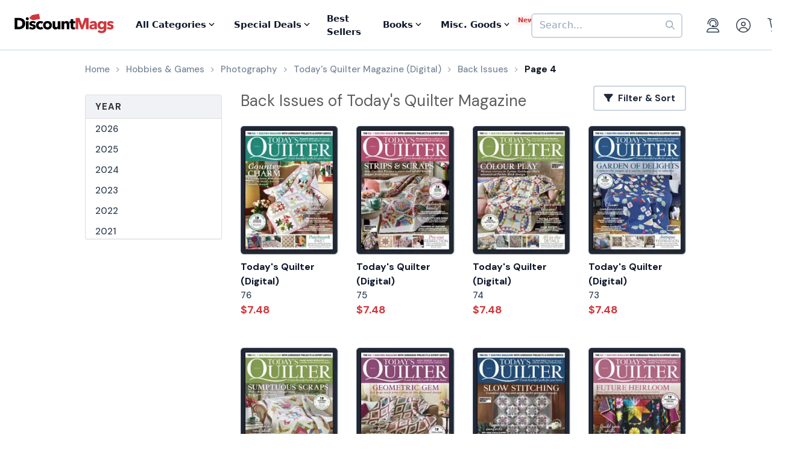

--- FILE ---
content_type: text/html; charset=UTF-8
request_url: https://www.discountmags.com/magazine/todays-quilter-digital/back-issues?xPage=4&jssCart=eae7d38af7a3ba306d76b0506ecf8aa2
body_size: 12969
content:
<!DOCTYPE html>
<html js-module="main" lang="en">
	<head>
        <script>
            document.write('<meta name="viewport" content="width=device-width' + (Math.min(screen.height, screen.width) <= 600 ? ', initial-scale=1, viewport-fit=cover' : '') + '">');
        </script>

                                                        		<meta charset="utf-8">
		<title>Today's Quilter Back Issues - Digital - Page 4 - DiscountMags.com</title>

                    <meta http-equiv="content-language" content="en-US" />
            <link rel="alternate" hreflang="x-default" href="https://www.discountmags.com/magazine/todays-quilter-digital/back-issues" />
        <link rel="alternate" hreflang="en-US" href="https://www.discountmags.com/magazine/todays-quilter-digital/back-issues" />
        <link rel="alternate" hreflang="en-CA" href="https://www.discountmags.ca/magazine/todays-quilter-digital/back-issues" />
        <link rel="alternate" hreflang="en-AU" href="https://www.discountmags.com/au/magazine/todays-quilter-digital/back-issues" />
                    <link rel="canonical" href="https://www.discountmags.com/magazine/todays-quilter-digital/back-issues" />
                        <link rel="prev" href="https://www.discountmags.com/magazine/todays-quilter-digital/back-issues?xPage=3" />
                                    <link rel="next" href="https://www.discountmags.com/magazine/todays-quilter-digital/back-issues?xPage=5" />
                    <meta name="description" content="Buy back issues of Today's Quilter at DiscountMags.com">
                    <link rel="stylesheet" href="https://d3ochae1kou2ub.cloudfront.net/build/vendor.ea6495bca2f74c8c2e2c.s.bundle.css?42ca08b421f4350c5725" integrity="sha384-BWNyeOQ0sXRy9K7axHWJhQFGjOul+I7p+yfoW2cc1deABMdWivXl+Few0gPI26qX" crossorigin="anonymous"/><link rel="stylesheet" href="https://d3ochae1kou2ub.cloudfront.net/build/app.38f9b2b026851eed3e85.s.bundle.css?42ca08b421f4350c5725" integrity="sha384-mCb/KVPZWiaopOUZKOuqY37uOiD7gsHWaPsqhwQKRF0j7YYGaD07RCoIp1icMKQ6" crossorigin="anonymous"/>                <!-- Google Fonts -->
        <link
            href="//fonts.googleapis.com/css?family=Raleway:400,700,600,500,300,200"
            rel="stylesheet"
            type="text/css"
        />
        <link
            href="https://fonts.googleapis.com/css2?family=DM+Sans:ital,wght@0,400;0,500;0,700;1,400;1,500;1,700&display=swap"
            rel="stylesheet"
        />

        <script type="text/javascript">
            if (navigator.userAgent.match(/IEMobile\/10\.0/) || navigator.userAgent.match(/MSIE 10.*Touch/)) {
                var msViewportStyle = document.createElement('style')
                msViewportStyle.appendChild(
                    document.createTextNode(
                        '@-ms-viewport{width:auto !important}'
                    )
                );
                document.querySelector('head').appendChild(msViewportStyle)
            }
        </script>

                    <script type="text/javascript">
    dataLayer = [{
        'jshop': 'legacy',
                'affiliate': {
            'username': '',
            'external_id': '0',
            'external_child_id': '0'
        },
        'visitor_state': 'OH',
        'page_type': 'back-issues',
        'google_tag_params': "",
        'power_review_product': {},
        'email': '',
        'email_hashes': null,
        'rokt_enabled': 1,
        'gaPropertyId': "UA-518340-1",
        'ga4MeasurementId': "G-X33HB42WYG",
        'ab_test_variant': null,
            }];


    function gtag(){dataLayer.push(arguments);}
</script>
<!-- Google Tag Manager -->
<script>(function(w,d,s,l,i){w[l]=w[l]||[];w[l].push({'gtm.start':
        new Date().getTime(),event:'gtm.js'});var f=d.getElementsByTagName(s)[0],
        j=d.createElement(s),dl=l!='dataLayer'?'&l='+l:'';j.async=true;j.src=
        'https://www.googletagmanager.com/gtm.js?id='+i+dl;f.parentNode.insertBefore(j,f);
})(window,document,'script','dataLayer','GTM-XNN6');</script>
<!-- End Google Tag Manager -->
<script src="https://www.googleoptimize.com/optimize.js?id=GTM-WLCTNBR"></script>                <!-- FontAwesome -->
        <script src="https://kit.fontawesome.com/a5bec034e6.js" crossorigin="anonymous"></script>


	</head>
	<body class="responsive" js-module="responsive" data-break-point="575">
                        <!-- Google Tag Manager (noscript) -->
<noscript><iframe src="https://www.googletagmanager.com/ns.html?id=GTM-XNN6"
height="0" width="0" style="display:none;visibility:hidden"></iframe></noscript>
<!-- End Google Tag Manager (noscript) -->
            <script>
    window.addEventListener('kustomerLoaded', function() {
        Kustomer.start({
            brandId: '5fa9975bd55c164c20ef9246'
        }, function () {
                            Kustomer.logout();
                    });
    });

    var script = document.createElement('script');
    script.src = 'https://cdn.kustomerapp.com/chat-web/widget.js';
    script.setAttribute('data-kustomer-api-key', 'eyJhbGciOiJIUzI1NiIsInR5cCI6IkpXVCJ9.[base64].iUwzdynuN4fLQqIVyNUgG8-VhtPQFCJWXqPCct234J4');
    window.document.body.appendChild(script);
</script>
                                                            <div id="fb-root" js-module="facebook" data-app-id="168179359313"></div>
                                                                                                        <div id="goolge-root" js-module="googleSignIn" data-client-id="517299437881.apps.googleusercontent.com"></div>
                                                        <div id="drawers" class="snap-drawers">
    <div class="snap-drawer snap-drawer-left" id="left-drawer">
    </div>
    <div class="snap-drawer snap-drawer-right" id="right-drawer">
    </div>
</div>
        <div id="viewport" js-module="responsive:fixFixed">
            <div id="outter-wrapper" class="snap-content" js-module="snapper" data-max-position="235" data-min-position="-235" data-secondary-element="#header">
                <div id="wrapper">
                                                <div js-module="reactComponent" data-component="Components.Navigation" data-props="{&quot;config&quot;:{&quot;site&quot;:{&quot;id&quot;:&quot;dm&quot;,&quot;autoRenew&quot;:{&quot;name&quot;:&quot;DiscountLock&quot;},&quot;baseUrl&quot;:&quot;https:\/\/www.discountmags.com&quot;},&quot;urlTemplates&quot;:{&quot;account&quot;:{&quot;autoRenewals&quot;:{&quot;list&quot;:&quot;\/my-account\/discountlock&quot;}}}},&quot;country&quot;:&quot;US&quot;,&quot;homeUrl&quot;:&quot;https:\/\/www.discountmags.com\/&quot;,&quot;cartUrl&quot;:&quot;https:\/\/www.discountmags.com\/cart&quot;,&quot;cartCount&quot;:0,&quot;user&quot;:null,&quot;categories&quot;:[{&quot;id&quot;:&quot;3&quot;,&quot;slug&quot;:&quot;animals-and-pets&quot;,&quot;name&quot;:&quot;Animals &amp; Pets&quot;,&quot;description&quot;:&quot;&quot;,&quot;image&quot;:&quot;&quot;,&quot;icon&quot;:&quot;dog-leashed&quot;,&quot;href&quot;:&quot;https:\/\/www.discountmags.com\/categories\/animals-and-pets&quot;},{&quot;id&quot;:&quot;4&quot;,&quot;slug&quot;:&quot;auto-and-cycles&quot;,&quot;name&quot;:&quot;Auto &amp; Cycles&quot;,&quot;description&quot;:&quot;&quot;,&quot;image&quot;:&quot;&quot;,&quot;icon&quot;:&quot;car&quot;,&quot;href&quot;:&quot;https:\/\/www.discountmags.com\/categories\/auto-and-cycles&quot;},{&quot;id&quot;:&quot;22254&quot;,&quot;slug&quot;:&quot;books&quot;,&quot;name&quot;:&quot;Books&quot;,&quot;description&quot;:&quot;&quot;,&quot;image&quot;:&quot;&quot;,&quot;icon&quot;:&quot;books&quot;,&quot;href&quot;:&quot;https:\/\/www.discountmags.com\/categories\/books&quot;},{&quot;id&quot;:&quot;6&quot;,&quot;slug&quot;:&quot;business-and-finance&quot;,&quot;name&quot;:&quot;Business &amp; Finance&quot;,&quot;description&quot;:&quot;&quot;,&quot;image&quot;:&quot;&quot;,&quot;icon&quot;:&quot;suitcase&quot;,&quot;href&quot;:&quot;https:\/\/www.discountmags.com\/categories\/business-and-finance&quot;},{&quot;id&quot;:&quot;7&quot;,&quot;slug&quot;:&quot;childrens&quot;,&quot;name&quot;:&quot;Children's&quot;,&quot;description&quot;:&quot;&quot;,&quot;image&quot;:&quot;&quot;,&quot;icon&quot;:&quot;child-reaching&quot;,&quot;href&quot;:&quot;https:\/\/www.discountmags.com\/categories\/childrens&quot;},{&quot;id&quot;:&quot;51&quot;,&quot;slug&quot;:&quot;comics-and-cartoons&quot;,&quot;name&quot;:&quot;Comics &amp; Cartoons&quot;,&quot;description&quot;:&quot;&quot;,&quot;image&quot;:&quot;&quot;,&quot;icon&quot;:&quot;puzzle-piece&quot;,&quot;href&quot;:&quot;https:\/\/www.discountmags.com\/categories\/comics-and-cartoons&quot;},{&quot;id&quot;:&quot;8&quot;,&quot;slug&quot;:&quot;computer-and-electronic&quot;,&quot;name&quot;:&quot;Computer &amp; Electronic&quot;,&quot;description&quot;:&quot;&quot;,&quot;image&quot;:&quot;&quot;,&quot;icon&quot;:&quot;computer&quot;,&quot;href&quot;:&quot;https:\/\/www.discountmags.com\/categories\/computer-and-electronic&quot;},{&quot;id&quot;:&quot;17281&quot;,&quot;slug&quot;:&quot;digital\/deals&quot;,&quot;name&quot;:&quot;Digital Magazine Deals&quot;,&quot;description&quot;:&quot;&quot;,&quot;image&quot;:&quot;&quot;,&quot;icon&quot;:&quot;tags&quot;,&quot;href&quot;:&quot;https:\/\/www.discountmags.com\/categories\/digital\/deals&quot;},{&quot;id&quot;:&quot;15956&quot;,&quot;slug&quot;:&quot;digital&quot;,&quot;name&quot;:&quot;Digital Magazine Subscriptions&quot;,&quot;description&quot;:&quot;&quot;,&quot;image&quot;:&quot;&quot;,&quot;icon&quot;:&quot;laptop-mobile&quot;,&quot;href&quot;:&quot;https:\/\/www.discountmags.com\/categories\/digital&quot;},{&quot;id&quot;:&quot;100&quot;,&quot;slug&quot;:&quot;education&quot;,&quot;name&quot;:&quot;Education&quot;,&quot;description&quot;:&quot;&quot;,&quot;image&quot;:&quot;&quot;,&quot;icon&quot;:&quot;building-columns&quot;,&quot;href&quot;:&quot;https:\/\/www.discountmags.com\/categories\/education&quot;},{&quot;id&quot;:&quot;10&quot;,&quot;slug&quot;:&quot;entertainment-and-tv&quot;,&quot;name&quot;:&quot;Entertainment &amp; TV&quot;,&quot;description&quot;:&quot;&quot;,&quot;image&quot;:&quot;&quot;,&quot;icon&quot;:&quot;tv-music&quot;,&quot;href&quot;:&quot;https:\/\/www.discountmags.com\/categories\/entertainment-and-tv&quot;},{&quot;id&quot;:&quot;91&quot;,&quot;slug&quot;:&quot;ethnic&quot;,&quot;name&quot;:&quot;Ethnic&quot;,&quot;description&quot;:&quot;&quot;,&quot;image&quot;:&quot;&quot;,&quot;icon&quot;:&quot;globe-stand&quot;,&quot;href&quot;:&quot;https:\/\/www.discountmags.com\/categories\/ethnic&quot;},{&quot;id&quot;:&quot;11&quot;,&quot;slug&quot;:&quot;family-and-parenting&quot;,&quot;name&quot;:&quot;Family &amp; Parenting&quot;,&quot;description&quot;:&quot;&quot;,&quot;image&quot;:&quot;&quot;,&quot;icon&quot;:&quot;family&quot;,&quot;href&quot;:&quot;https:\/\/www.discountmags.com\/categories\/family-and-parenting&quot;},{&quot;id&quot;:&quot;12&quot;,&quot;slug&quot;:&quot;food-and-beverage&quot;,&quot;name&quot;:&quot;Food &amp; Beverage&quot;,&quot;description&quot;:&quot;&quot;,&quot;image&quot;:&quot;&quot;,&quot;icon&quot;:&quot;utensils&quot;,&quot;href&quot;:&quot;https:\/\/www.discountmags.com\/categories\/food-and-beverage&quot;},{&quot;id&quot;:&quot;30&quot;,&quot;slug&quot;:&quot;general-interest&quot;,&quot;name&quot;:&quot;General Interest&quot;,&quot;description&quot;:&quot;&quot;,&quot;image&quot;:&quot;&quot;,&quot;icon&quot;:&quot;dot-circle&quot;,&quot;href&quot;:&quot;https:\/\/www.discountmags.com\/categories\/general-interest&quot;},{&quot;id&quot;:&quot;27&quot;,&quot;slug&quot;:&quot;health-and-fitness&quot;,&quot;name&quot;:&quot;Health &amp; Fitness&quot;,&quot;description&quot;:&quot;&quot;,&quot;image&quot;:&quot;&quot;,&quot;icon&quot;:&quot;person-running&quot;,&quot;href&quot;:&quot;https:\/\/www.discountmags.com\/categories\/health-and-fitness&quot;},{&quot;id&quot;:&quot;13&quot;,&quot;slug&quot;:&quot;hobbies-and-games&quot;,&quot;name&quot;:&quot;Hobbies &amp; Games&quot;,&quot;description&quot;:&quot;&quot;,&quot;image&quot;:&quot;&quot;,&quot;icon&quot;:&quot;dice&quot;,&quot;href&quot;:&quot;https:\/\/www.discountmags.com\/categories\/hobbies-and-games&quot;},{&quot;id&quot;:&quot;14&quot;,&quot;slug&quot;:&quot;home-and-garden&quot;,&quot;name&quot;:&quot;Home &amp; Garden&quot;,&quot;description&quot;:&quot;&quot;,&quot;image&quot;:&quot;&quot;,&quot;icon&quot;:&quot;house-chimney&quot;,&quot;href&quot;:&quot;https:\/\/www.discountmags.com\/categories\/home-and-garden&quot;},{&quot;id&quot;:&quot;26&quot;,&quot;slug&quot;:&quot;hunting-and-fishing&quot;,&quot;name&quot;:&quot;Hunting &amp; Fishing&quot;,&quot;description&quot;:&quot;&quot;,&quot;image&quot;:&quot;&quot;,&quot;icon&quot;:&quot;fishing-rod&quot;,&quot;href&quot;:&quot;https:\/\/www.discountmags.com\/categories\/hunting-and-fishing&quot;},{&quot;id&quot;:&quot;8984&quot;,&quot;slug&quot;:&quot;international&quot;,&quot;name&quot;:&quot;International&quot;,&quot;description&quot;:&quot;&quot;,&quot;image&quot;:&quot;&quot;,&quot;icon&quot;:&quot;earth-europe&quot;,&quot;href&quot;:&quot;https:\/\/www.discountmags.com\/categories\/international&quot;},{&quot;id&quot;:&quot;15&quot;,&quot;slug&quot;:&quot;lifestyle-and-culture&quot;,&quot;name&quot;:&quot;Lifestyle &amp; Culture&quot;,&quot;description&quot;:&quot;&quot;,&quot;image&quot;:&quot;&quot;,&quot;icon&quot;:&quot;pot-food&quot;,&quot;href&quot;:&quot;https:\/\/www.discountmags.com\/categories\/lifestyle-and-culture&quot;},{&quot;id&quot;:&quot;43&quot;,&quot;slug&quot;:&quot;local-and-regional&quot;,&quot;name&quot;:&quot;Local &amp; Regional&quot;,&quot;description&quot;:&quot;&quot;,&quot;image&quot;:&quot;&quot;,&quot;icon&quot;:&quot;location-dot&quot;,&quot;href&quot;:&quot;https:\/\/www.discountmags.com\/categories\/local-and-regional&quot;},{&quot;id&quot;:&quot;17&quot;,&quot;slug&quot;:&quot;mens&quot;,&quot;name&quot;:&quot;Men's&quot;,&quot;description&quot;:&quot;&quot;,&quot;image&quot;:&quot;&quot;,&quot;icon&quot;:&quot;person&quot;,&quot;href&quot;:&quot;https:\/\/www.discountmags.com\/categories\/mens&quot;},{&quot;id&quot;:&quot;24303&quot;,&quot;slug&quot;:&quot;miscellaneous-goods&quot;,&quot;name&quot;:&quot;Miscellaneous Goods&quot;,&quot;description&quot;:&quot;&quot;,&quot;image&quot;:&quot;&quot;,&quot;icon&quot;:&quot;&quot;,&quot;href&quot;:&quot;https:\/\/www.discountmags.com\/categories\/miscellaneous-goods&quot;},{&quot;id&quot;:&quot;19&quot;,&quot;slug&quot;:&quot;news-and-politics&quot;,&quot;name&quot;:&quot;News &amp; Politics&quot;,&quot;description&quot;:&quot;&quot;,&quot;image&quot;:&quot;&quot;,&quot;icon&quot;:&quot;newspaper&quot;,&quot;href&quot;:&quot;https:\/\/www.discountmags.com\/categories\/news-and-politics&quot;},{&quot;id&quot;:&quot;60&quot;,&quot;slug&quot;:&quot;profession-related&quot;,&quot;name&quot;:&quot;Profession Related&quot;,&quot;description&quot;:&quot;&quot;,&quot;image&quot;:&quot;&quot;,&quot;icon&quot;:&quot;user-tie&quot;,&quot;href&quot;:&quot;https:\/\/www.discountmags.com\/categories\/profession-related&quot;},{&quot;id&quot;:&quot;36&quot;,&quot;slug&quot;:&quot;religion-and-spirituality&quot;,&quot;name&quot;:&quot;Religion &amp; Spirituality&quot;,&quot;description&quot;:&quot;&quot;,&quot;image&quot;:&quot;&quot;,&quot;icon&quot;:&quot;hands-praying&quot;,&quot;href&quot;:&quot;https:\/\/www.discountmags.com\/categories\/religion-and-spirituality&quot;},{&quot;id&quot;:&quot;21&quot;,&quot;slug&quot;:&quot;science-and-nature&quot;,&quot;name&quot;:&quot;Science &amp; Nature&quot;,&quot;description&quot;:&quot;&quot;,&quot;image&quot;:&quot;&quot;,&quot;icon&quot;:&quot;microscope&quot;,&quot;href&quot;:&quot;https:\/\/www.discountmags.com\/categories\/science-and-nature&quot;},{&quot;id&quot;:&quot;22&quot;,&quot;slug&quot;:&quot;sports-and-recreation&quot;,&quot;name&quot;:&quot;Sports &amp; Recreation&quot;,&quot;description&quot;:&quot;&quot;,&quot;image&quot;:&quot;&quot;,&quot;icon&quot;:&quot;tennis-ball&quot;,&quot;href&quot;:&quot;https:\/\/www.discountmags.com\/categories\/sports-and-recreation&quot;},{&quot;id&quot;:&quot;23&quot;,&quot;slug&quot;:&quot;teen&quot;,&quot;name&quot;:&quot;Teen&quot;,&quot;description&quot;:&quot;&quot;,&quot;image&quot;:&quot;&quot;,&quot;icon&quot;:&quot;child&quot;,&quot;href&quot;:&quot;https:\/\/www.discountmags.com\/categories\/teen&quot;},{&quot;id&quot;:&quot;24&quot;,&quot;slug&quot;:&quot;travel-and-leisure&quot;,&quot;name&quot;:&quot;Travel &amp; Leisure&quot;,&quot;description&quot;:&quot;&quot;,&quot;image&quot;:&quot;&quot;,&quot;icon&quot;:&quot;plane&quot;,&quot;href&quot;:&quot;https:\/\/www.discountmags.com\/categories\/travel-and-leisure&quot;},{&quot;id&quot;:&quot;65&quot;,&quot;slug&quot;:&quot;bundles&quot;,&quot;name&quot;:&quot;Value Bundles&quot;,&quot;description&quot;:&quot;&quot;,&quot;image&quot;:&quot;&quot;,&quot;icon&quot;:&quot;dollar-sign&quot;,&quot;href&quot;:&quot;https:\/\/www.discountmags.com\/categories\/bundles&quot;},{&quot;id&quot;:&quot;25&quot;,&quot;slug&quot;:&quot;womens&quot;,&quot;name&quot;:&quot;Women's&quot;,&quot;description&quot;:&quot;&quot;,&quot;image&quot;:&quot;&quot;,&quot;icon&quot;:&quot;person-dress-simple&quot;,&quot;href&quot;:&quot;https:\/\/www.discountmags.com\/categories\/womens&quot;}],&quot;featuredCategories&quot;:[{&quot;id&quot;:&quot;13&quot;,&quot;slug&quot;:&quot;hobbies-and-games&quot;,&quot;name&quot;:&quot;Hobbies &amp; Games&quot;,&quot;description&quot;:&quot;&quot;,&quot;image&quot;:&quot;&quot;,&quot;icon&quot;:&quot;dice&quot;,&quot;href&quot;:&quot;https:\/\/www.discountmags.com\/categories\/hobbies-and-games&quot;},{&quot;id&quot;:&quot;4&quot;,&quot;slug&quot;:&quot;auto-and-cycles&quot;,&quot;name&quot;:&quot;Auto &amp; Cycles&quot;,&quot;description&quot;:&quot;&quot;,&quot;image&quot;:&quot;&quot;,&quot;icon&quot;:&quot;car&quot;,&quot;href&quot;:&quot;https:\/\/www.discountmags.com\/categories\/auto-and-cycles&quot;},{&quot;id&quot;:&quot;6&quot;,&quot;slug&quot;:&quot;business-and-finance&quot;,&quot;name&quot;:&quot;Business &amp; Finance&quot;,&quot;description&quot;:&quot;&quot;,&quot;image&quot;:&quot;&quot;,&quot;icon&quot;:&quot;suitcase&quot;,&quot;href&quot;:&quot;https:\/\/www.discountmags.com\/categories\/business-and-finance&quot;},{&quot;id&quot;:&quot;7&quot;,&quot;slug&quot;:&quot;childrens&quot;,&quot;name&quot;:&quot;Children's&quot;,&quot;description&quot;:&quot;&quot;,&quot;image&quot;:&quot;&quot;,&quot;icon&quot;:&quot;child-reaching&quot;,&quot;href&quot;:&quot;https:\/\/www.discountmags.com\/categories\/childrens&quot;},{&quot;id&quot;:&quot;8&quot;,&quot;slug&quot;:&quot;computer-and-electronic&quot;,&quot;name&quot;:&quot;Computer &amp; Electronic&quot;,&quot;description&quot;:&quot;&quot;,&quot;image&quot;:&quot;&quot;,&quot;icon&quot;:&quot;computer&quot;,&quot;href&quot;:&quot;https:\/\/www.discountmags.com\/categories\/computer-and-electronic&quot;},{&quot;id&quot;:&quot;10&quot;,&quot;slug&quot;:&quot;entertainment-and-tv&quot;,&quot;name&quot;:&quot;Entertainment &amp; TV&quot;,&quot;description&quot;:&quot;&quot;,&quot;image&quot;:&quot;&quot;,&quot;icon&quot;:&quot;tv-music&quot;,&quot;href&quot;:&quot;https:\/\/www.discountmags.com\/categories\/entertainment-and-tv&quot;},{&quot;id&quot;:&quot;11&quot;,&quot;slug&quot;:&quot;family-and-parenting&quot;,&quot;name&quot;:&quot;Family &amp; Parenting&quot;,&quot;description&quot;:&quot;&quot;,&quot;image&quot;:&quot;&quot;,&quot;icon&quot;:&quot;family&quot;,&quot;href&quot;:&quot;https:\/\/www.discountmags.com\/categories\/family-and-parenting&quot;},{&quot;id&quot;:&quot;12&quot;,&quot;slug&quot;:&quot;food-and-beverage&quot;,&quot;name&quot;:&quot;Food &amp; Beverage&quot;,&quot;description&quot;:&quot;&quot;,&quot;image&quot;:&quot;&quot;,&quot;icon&quot;:&quot;utensils&quot;,&quot;href&quot;:&quot;https:\/\/www.discountmags.com\/categories\/food-and-beverage&quot;},{&quot;id&quot;:&quot;27&quot;,&quot;slug&quot;:&quot;health-and-fitness&quot;,&quot;name&quot;:&quot;Health &amp; Fitness&quot;,&quot;description&quot;:&quot;&quot;,&quot;image&quot;:&quot;&quot;,&quot;icon&quot;:&quot;person-running&quot;,&quot;href&quot;:&quot;https:\/\/www.discountmags.com\/categories\/health-and-fitness&quot;},{&quot;id&quot;:&quot;14&quot;,&quot;slug&quot;:&quot;home-and-garden&quot;,&quot;name&quot;:&quot;Home &amp; Garden&quot;,&quot;description&quot;:&quot;&quot;,&quot;image&quot;:&quot;&quot;,&quot;icon&quot;:&quot;house-chimney&quot;,&quot;href&quot;:&quot;https:\/\/www.discountmags.com\/categories\/home-and-garden&quot;},{&quot;id&quot;:&quot;17&quot;,&quot;slug&quot;:&quot;mens&quot;,&quot;name&quot;:&quot;Men's&quot;,&quot;description&quot;:&quot;&quot;,&quot;image&quot;:&quot;&quot;,&quot;icon&quot;:&quot;person&quot;,&quot;href&quot;:&quot;https:\/\/www.discountmags.com\/categories\/mens&quot;},{&quot;id&quot;:&quot;19&quot;,&quot;slug&quot;:&quot;news-and-politics&quot;,&quot;name&quot;:&quot;News &amp; Politics&quot;,&quot;description&quot;:&quot;&quot;,&quot;image&quot;:&quot;&quot;,&quot;icon&quot;:&quot;newspaper&quot;,&quot;href&quot;:&quot;https:\/\/www.discountmags.com\/categories\/news-and-politics&quot;},{&quot;id&quot;:&quot;21&quot;,&quot;slug&quot;:&quot;science-and-nature&quot;,&quot;name&quot;:&quot;Science &amp; Nature&quot;,&quot;description&quot;:&quot;&quot;,&quot;image&quot;:&quot;&quot;,&quot;icon&quot;:&quot;microscope&quot;,&quot;href&quot;:&quot;https:\/\/www.discountmags.com\/categories\/science-and-nature&quot;},{&quot;id&quot;:&quot;22&quot;,&quot;slug&quot;:&quot;sports-and-recreation&quot;,&quot;name&quot;:&quot;Sports &amp; Recreation&quot;,&quot;description&quot;:&quot;&quot;,&quot;image&quot;:&quot;&quot;,&quot;icon&quot;:&quot;tennis-ball&quot;,&quot;href&quot;:&quot;https:\/\/www.discountmags.com\/categories\/sports-and-recreation&quot;},{&quot;id&quot;:&quot;24&quot;,&quot;slug&quot;:&quot;travel-and-leisure&quot;,&quot;name&quot;:&quot;Travel &amp; Leisure&quot;,&quot;description&quot;:&quot;&quot;,&quot;image&quot;:&quot;&quot;,&quot;icon&quot;:&quot;plane&quot;,&quot;href&quot;:&quot;https:\/\/www.discountmags.com\/categories\/travel-and-leisure&quot;},{&quot;id&quot;:&quot;65&quot;,&quot;slug&quot;:&quot;bundles&quot;,&quot;name&quot;:&quot;Value Bundles&quot;,&quot;description&quot;:&quot;&quot;,&quot;image&quot;:&quot;&quot;,&quot;icon&quot;:&quot;dollar-sign&quot;,&quot;href&quot;:&quot;https:\/\/www.discountmags.com\/categories\/bundles&quot;},{&quot;id&quot;:&quot;25&quot;,&quot;slug&quot;:&quot;womens&quot;,&quot;name&quot;:&quot;Women's&quot;,&quot;description&quot;:&quot;&quot;,&quot;image&quot;:&quot;&quot;,&quot;icon&quot;:&quot;person-dress-simple&quot;,&quot;href&quot;:&quot;https:\/\/www.discountmags.com\/categories\/womens&quot;}],&quot;booksCategories&quot;:[{&quot;id&quot;:&quot;22269&quot;,&quot;slug&quot;:&quot;antiques-and-collectibles-books&quot;,&quot;name&quot;:&quot;Antiques &amp; Collectibles&quot;,&quot;description&quot;:&quot;&quot;,&quot;image&quot;:&quot;&quot;,&quot;icon&quot;:&quot;scroll-old&quot;,&quot;href&quot;:&quot;https:\/\/www.discountmags.com\/categories\/antiques-and-collectibles-books&quot;},{&quot;id&quot;:&quot;22270&quot;,&quot;slug&quot;:&quot;architecture-books&quot;,&quot;name&quot;:&quot;Architecture&quot;,&quot;description&quot;:&quot;&quot;,&quot;image&quot;:&quot;&quot;,&quot;icon&quot;:&quot;monument&quot;,&quot;href&quot;:&quot;https:\/\/www.discountmags.com\/categories\/architecture-books&quot;},{&quot;id&quot;:&quot;22271&quot;,&quot;slug&quot;:&quot;art-books&quot;,&quot;name&quot;:&quot;Art&quot;,&quot;description&quot;:&quot;&quot;,&quot;image&quot;:&quot;&quot;,&quot;icon&quot;:&quot;paint-brush-alt&quot;,&quot;href&quot;:&quot;https:\/\/www.discountmags.com\/categories\/art-books&quot;},{&quot;id&quot;:&quot;22272&quot;,&quot;slug&quot;:&quot;bibles&quot;,&quot;name&quot;:&quot;Bibles&quot;,&quot;description&quot;:&quot;&quot;,&quot;image&quot;:&quot;&quot;,&quot;icon&quot;:&quot;bible&quot;,&quot;href&quot;:&quot;https:\/\/www.discountmags.com\/categories\/bibles&quot;},{&quot;id&quot;:&quot;22273&quot;,&quot;slug&quot;:&quot;biography-and-autobiography-books&quot;,&quot;name&quot;:&quot;Biography &amp; Autobiography&quot;,&quot;description&quot;:&quot;&quot;,&quot;image&quot;:&quot;&quot;,&quot;icon&quot;:&quot;book-user&quot;,&quot;href&quot;:&quot;https:\/\/www.discountmags.com\/categories\/biography-and-autobiography-books&quot;},{&quot;id&quot;:&quot;22303&quot;,&quot;slug&quot;:&quot;body-mind-and-spirit-books&quot;,&quot;name&quot;:&quot;Body, Mind &amp; Spirit&quot;,&quot;description&quot;:&quot;&quot;,&quot;image&quot;:&quot;&quot;,&quot;icon&quot;:&quot;spa&quot;,&quot;href&quot;:&quot;https:\/\/www.discountmags.com\/categories\/body-mind-and-spirit-books&quot;},{&quot;id&quot;:&quot;22274&quot;,&quot;slug&quot;:&quot;business-and-economics-books&quot;,&quot;name&quot;:&quot;Business &amp; Economics&quot;,&quot;description&quot;:&quot;&quot;,&quot;image&quot;:&quot;&quot;,&quot;icon&quot;:&quot;user-chart&quot;,&quot;href&quot;:&quot;https:\/\/www.discountmags.com\/categories\/business-and-economics-books&quot;},{&quot;id&quot;:&quot;22275&quot;,&quot;slug&quot;:&quot;comics-and-graphic-novels&quot;,&quot;name&quot;:&quot;Comics &amp; Graphic Novels&quot;,&quot;description&quot;:&quot;&quot;,&quot;image&quot;:&quot;&quot;,&quot;icon&quot;:&quot;galaxy&quot;,&quot;href&quot;:&quot;https:\/\/www.discountmags.com\/categories\/comics-and-graphic-novels&quot;},{&quot;id&quot;:&quot;22277&quot;,&quot;slug&quot;:&quot;computers-books&quot;,&quot;name&quot;:&quot;Computers&quot;,&quot;description&quot;:&quot;&quot;,&quot;image&quot;:&quot;&quot;,&quot;icon&quot;:&quot;laptop&quot;,&quot;href&quot;:&quot;https:\/\/www.discountmags.com\/categories\/computers-books&quot;},{&quot;id&quot;:&quot;22276&quot;,&quot;slug&quot;:&quot;cooking-books&quot;,&quot;name&quot;:&quot;Cooking&quot;,&quot;description&quot;:&quot;&quot;,&quot;image&quot;:&quot;&quot;,&quot;icon&quot;:&quot;utensils&quot;,&quot;href&quot;:&quot;https:\/\/www.discountmags.com\/categories\/cooking-books&quot;},{&quot;id&quot;:&quot;22278&quot;,&quot;slug&quot;:&quot;crafts-and-hobbies-books&quot;,&quot;name&quot;:&quot;Crafts &amp; Hobbies&quot;,&quot;description&quot;:&quot;&quot;,&quot;image&quot;:&quot;&quot;,&quot;icon&quot;:&quot;palette&quot;,&quot;href&quot;:&quot;https:\/\/www.discountmags.com\/categories\/crafts-and-hobbies-books&quot;},{&quot;id&quot;:&quot;22279&quot;,&quot;slug&quot;:&quot;design-books&quot;,&quot;name&quot;:&quot;Design&quot;,&quot;description&quot;:&quot;&quot;,&quot;image&quot;:&quot;&quot;,&quot;icon&quot;:&quot;pencil-paintbrush&quot;,&quot;href&quot;:&quot;https:\/\/www.discountmags.com\/categories\/design-books&quot;},{&quot;id&quot;:&quot;22280&quot;,&quot;slug&quot;:&quot;drama-books&quot;,&quot;name&quot;:&quot;Drama&quot;,&quot;description&quot;:&quot;&quot;,&quot;image&quot;:&quot;&quot;,&quot;icon&quot;:&quot;camera-movie&quot;,&quot;href&quot;:&quot;https:\/\/www.discountmags.com\/categories\/drama-books&quot;},{&quot;id&quot;:&quot;22281&quot;,&quot;slug&quot;:&quot;education-books&quot;,&quot;name&quot;:&quot;Education&quot;,&quot;description&quot;:&quot;&quot;,&quot;image&quot;:&quot;&quot;,&quot;icon&quot;:&quot;chalkboard-teacher&quot;,&quot;href&quot;:&quot;https:\/\/www.discountmags.com\/categories\/education-books&quot;},{&quot;id&quot;:&quot;22282&quot;,&quot;slug&quot;:&quot;family-and-relationships-books&quot;,&quot;name&quot;:&quot;Family &amp; Relationships&quot;,&quot;description&quot;:&quot;&quot;,&quot;image&quot;:&quot;&quot;,&quot;icon&quot;:&quot;people-arrows&quot;,&quot;href&quot;:&quot;https:\/\/www.discountmags.com\/categories\/family-and-relationships-books&quot;},{&quot;id&quot;:&quot;22283&quot;,&quot;slug&quot;:&quot;fiction-books&quot;,&quot;name&quot;:&quot;Fiction&quot;,&quot;description&quot;:&quot;&quot;,&quot;image&quot;:&quot;&quot;,&quot;icon&quot;:&quot;user-visor&quot;,&quot;href&quot;:&quot;https:\/\/www.discountmags.com\/categories\/fiction-books&quot;},{&quot;id&quot;:&quot;22284&quot;,&quot;slug&quot;:&quot;foreign-language-study-books&quot;,&quot;name&quot;:&quot;Foreign Language Study&quot;,&quot;description&quot;:&quot;&quot;,&quot;image&quot;:&quot;&quot;,&quot;icon&quot;:&quot;globe-stand&quot;,&quot;href&quot;:&quot;https:\/\/www.discountmags.com\/categories\/foreign-language-study-books&quot;},{&quot;id&quot;:&quot;22285&quot;,&quot;slug&quot;:&quot;games-and-activities-books&quot;,&quot;name&quot;:&quot;Games &amp; Activities&quot;,&quot;description&quot;:&quot;&quot;,&quot;image&quot;:&quot;&quot;,&quot;icon&quot;:&quot;game-board&quot;,&quot;href&quot;:&quot;https:\/\/www.discountmags.com\/categories\/games-and-activities-books&quot;},{&quot;id&quot;:&quot;22286&quot;,&quot;slug&quot;:&quot;gardening-books&quot;,&quot;name&quot;:&quot;Gardening&quot;,&quot;description&quot;:&quot;&quot;,&quot;image&quot;:&quot;&quot;,&quot;icon&quot;:&quot;seedling&quot;,&quot;href&quot;:&quot;https:\/\/www.discountmags.com\/categories\/gardening-books&quot;},{&quot;id&quot;:&quot;22287&quot;,&quot;slug&quot;:&quot;health-and-fitness-books&quot;,&quot;name&quot;:&quot;Health &amp; Fitness&quot;,&quot;description&quot;:&quot;&quot;,&quot;image&quot;:&quot;&quot;,&quot;icon&quot;:&quot;heartbeat&quot;,&quot;href&quot;:&quot;https:\/\/www.discountmags.com\/categories\/health-and-fitness-books&quot;},{&quot;id&quot;:&quot;22288&quot;,&quot;slug&quot;:&quot;history-books&quot;,&quot;name&quot;:&quot;History&quot;,&quot;description&quot;:&quot;&quot;,&quot;image&quot;:&quot;&quot;,&quot;icon&quot;:&quot;history&quot;,&quot;href&quot;:&quot;https:\/\/www.discountmags.com\/categories\/history-books&quot;},{&quot;id&quot;:&quot;22289&quot;,&quot;slug&quot;:&quot;house-and-home-books&quot;,&quot;name&quot;:&quot;House &amp; Home&quot;,&quot;description&quot;:&quot;&quot;,&quot;image&quot;:&quot;&quot;,&quot;icon&quot;:&quot;house&quot;,&quot;href&quot;:&quot;https:\/\/www.discountmags.com\/categories\/house-and-home-books&quot;},{&quot;id&quot;:&quot;22290&quot;,&quot;slug&quot;:&quot;humor-books&quot;,&quot;name&quot;:&quot;Humor&quot;,&quot;description&quot;:&quot;&quot;,&quot;image&quot;:&quot;&quot;,&quot;icon&quot;:&quot;laugh-squint&quot;,&quot;href&quot;:&quot;https:\/\/www.discountmags.com\/categories\/humor-books&quot;},{&quot;id&quot;:&quot;22292&quot;,&quot;slug&quot;:&quot;juvenile-fiction-books&quot;,&quot;name&quot;:&quot;Juvenile Fiction&quot;,&quot;description&quot;:&quot;&quot;,&quot;image&quot;:&quot;&quot;,&quot;icon&quot;:&quot;puzzle-piece&quot;,&quot;href&quot;:&quot;https:\/\/www.discountmags.com\/categories\/juvenile-fiction-books&quot;},{&quot;id&quot;:&quot;22291&quot;,&quot;slug&quot;:&quot;juvenile-nonfiction-books&quot;,&quot;name&quot;:&quot;Juvenile Nonfiction&quot;,&quot;description&quot;:&quot;&quot;,&quot;image&quot;:&quot;&quot;,&quot;icon&quot;:&quot;book-open&quot;,&quot;href&quot;:&quot;https:\/\/www.discountmags.com\/categories\/juvenile-nonfiction-books&quot;},{&quot;id&quot;:&quot;22293&quot;,&quot;slug&quot;:&quot;language-arts-and-disciplines-books&quot;,&quot;name&quot;:&quot;Language Arts &amp; Disciplines&quot;,&quot;description&quot;:&quot;&quot;,&quot;image&quot;:&quot;&quot;,&quot;icon&quot;:&quot;podium&quot;,&quot;href&quot;:&quot;https:\/\/www.discountmags.com\/categories\/language-arts-and-disciplines-books&quot;},{&quot;id&quot;:&quot;22294&quot;,&quot;slug&quot;:&quot;law-books&quot;,&quot;name&quot;:&quot;Law&quot;,&quot;description&quot;:&quot;&quot;,&quot;image&quot;:&quot;&quot;,&quot;icon&quot;:&quot;gavel&quot;,&quot;href&quot;:&quot;https:\/\/www.discountmags.com\/categories\/law-books&quot;},{&quot;id&quot;:&quot;22295&quot;,&quot;slug&quot;:&quot;literary-collections&quot;,&quot;name&quot;:&quot;Literary Collections&quot;,&quot;description&quot;:&quot;&quot;,&quot;image&quot;:&quot;&quot;,&quot;icon&quot;:&quot;books&quot;,&quot;href&quot;:&quot;https:\/\/www.discountmags.com\/categories\/literary-collections&quot;},{&quot;id&quot;:&quot;22296&quot;,&quot;slug&quot;:&quot;literary-criticism-books&quot;,&quot;name&quot;:&quot;Literary Criticism&quot;,&quot;description&quot;:&quot;&quot;,&quot;image&quot;:&quot;&quot;,&quot;icon&quot;:&quot;circle-notch&quot;,&quot;href&quot;:&quot;https:\/\/www.discountmags.com\/categories\/literary-criticism-books&quot;},{&quot;id&quot;:&quot;24509&quot;,&quot;slug&quot;:&quot;maps-and-atlases&quot;,&quot;name&quot;:&quot;Maps &amp; Atlases&quot;,&quot;description&quot;:&quot;&quot;,&quot;image&quot;:&quot;&quot;,&quot;icon&quot;:&quot;map&quot;,&quot;href&quot;:&quot;https:\/\/www.discountmags.com\/categories\/maps-and-atlases&quot;},{&quot;id&quot;:&quot;22297&quot;,&quot;slug&quot;:&quot;mathematics-books&quot;,&quot;name&quot;:&quot;Mathematics&quot;,&quot;description&quot;:&quot;&quot;,&quot;image&quot;:&quot;&quot;,&quot;icon&quot;:&quot;square-root-alt&quot;,&quot;href&quot;:&quot;https:\/\/www.discountmags.com\/categories\/mathematics-books&quot;},{&quot;id&quot;:&quot;22298&quot;,&quot;slug&quot;:&quot;medical-books&quot;,&quot;name&quot;:&quot;Medical&quot;,&quot;description&quot;:&quot;&quot;,&quot;image&quot;:&quot;&quot;,&quot;icon&quot;:&quot;notes-medical&quot;,&quot;href&quot;:&quot;https:\/\/www.discountmags.com\/categories\/medical-books&quot;},{&quot;id&quot;:&quot;22300&quot;,&quot;slug&quot;:&quot;music-books&quot;,&quot;name&quot;:&quot;Music&quot;,&quot;description&quot;:&quot;&quot;,&quot;image&quot;:&quot;&quot;,&quot;icon&quot;:&quot;music&quot;,&quot;href&quot;:&quot;https:\/\/www.discountmags.com\/categories\/music-books&quot;},{&quot;id&quot;:&quot;22301&quot;,&quot;slug&quot;:&quot;nature-books&quot;,&quot;name&quot;:&quot;Nature&quot;,&quot;description&quot;:&quot;&quot;,&quot;image&quot;:&quot;&quot;,&quot;icon&quot;:&quot;tree-alt&quot;,&quot;href&quot;:&quot;https:\/\/www.discountmags.com\/categories\/nature-books&quot;},{&quot;id&quot;:&quot;22302&quot;,&quot;slug&quot;:&quot;non-classifiable-books&quot;,&quot;name&quot;:&quot;Non-Classifiable&quot;,&quot;description&quot;:&quot;&quot;,&quot;image&quot;:&quot;&quot;,&quot;icon&quot;:&quot;square&quot;,&quot;href&quot;:&quot;https:\/\/www.discountmags.com\/categories\/non-classifiable-books&quot;},{&quot;id&quot;:&quot;22304&quot;,&quot;slug&quot;:&quot;performing-arts-books&quot;,&quot;name&quot;:&quot;Performing Arts&quot;,&quot;description&quot;:&quot;&quot;,&quot;image&quot;:&quot;&quot;,&quot;icon&quot;:&quot;theater-masks&quot;,&quot;href&quot;:&quot;https:\/\/www.discountmags.com\/categories\/performing-arts-books&quot;},{&quot;id&quot;:&quot;22305&quot;,&quot;slug&quot;:&quot;pets-books&quot;,&quot;name&quot;:&quot;Pets&quot;,&quot;description&quot;:&quot;&quot;,&quot;image&quot;:&quot;&quot;,&quot;icon&quot;:&quot;paw&quot;,&quot;href&quot;:&quot;https:\/\/www.discountmags.com\/categories\/pets-books&quot;},{&quot;id&quot;:&quot;22306&quot;,&quot;slug&quot;:&quot;philosophy-books&quot;,&quot;name&quot;:&quot;Philosophy&quot;,&quot;description&quot;:&quot;&quot;,&quot;image&quot;:&quot;&quot;,&quot;icon&quot;:&quot;head-side-brain&quot;,&quot;href&quot;:&quot;https:\/\/www.discountmags.com\/categories\/philosophy-books&quot;},{&quot;id&quot;:&quot;22307&quot;,&quot;slug&quot;:&quot;photography-books&quot;,&quot;name&quot;:&quot;Photography&quot;,&quot;description&quot;:&quot;&quot;,&quot;image&quot;:&quot;&quot;,&quot;icon&quot;:&quot;camera&quot;,&quot;href&quot;:&quot;https:\/\/www.discountmags.com\/categories\/photography-books&quot;},{&quot;id&quot;:&quot;22308&quot;,&quot;slug&quot;:&quot;poetry-books&quot;,&quot;name&quot;:&quot;Poetry&quot;,&quot;description&quot;:&quot;&quot;,&quot;image&quot;:&quot;&quot;,&quot;icon&quot;:&quot;feather-alt&quot;,&quot;href&quot;:&quot;https:\/\/www.discountmags.com\/categories\/poetry-books&quot;},{&quot;id&quot;:&quot;22309&quot;,&quot;slug&quot;:&quot;political-science-books&quot;,&quot;name&quot;:&quot;Political Science&quot;,&quot;description&quot;:&quot;&quot;,&quot;image&quot;:&quot;&quot;,&quot;icon&quot;:&quot;podium-star&quot;,&quot;href&quot;:&quot;https:\/\/www.discountmags.com\/categories\/political-science-books&quot;},{&quot;id&quot;:&quot;22311&quot;,&quot;slug&quot;:&quot;psychology-books&quot;,&quot;name&quot;:&quot;Psychology&quot;,&quot;description&quot;:&quot;&quot;,&quot;image&quot;:&quot;&quot;,&quot;icon&quot;:&quot;brain&quot;,&quot;href&quot;:&quot;https:\/\/www.discountmags.com\/categories\/psychology-books&quot;},{&quot;id&quot;:&quot;22312&quot;,&quot;slug&quot;:&quot;reference-books&quot;,&quot;name&quot;:&quot;Reference&quot;,&quot;description&quot;:&quot;&quot;,&quot;image&quot;:&quot;&quot;,&quot;icon&quot;:&quot;asterisk&quot;,&quot;href&quot;:&quot;https:\/\/www.discountmags.com\/categories\/reference-books&quot;},{&quot;id&quot;:&quot;22313&quot;,&quot;slug&quot;:&quot;religion-books&quot;,&quot;name&quot;:&quot;Religion&quot;,&quot;description&quot;:&quot;&quot;,&quot;image&quot;:&quot;&quot;,&quot;icon&quot;:&quot;cross&quot;,&quot;href&quot;:&quot;https:\/\/www.discountmags.com\/categories\/religion-books&quot;},{&quot;id&quot;:&quot;22314&quot;,&quot;slug&quot;:&quot;science-books&quot;,&quot;name&quot;:&quot;Science&quot;,&quot;description&quot;:&quot;&quot;,&quot;image&quot;:&quot;&quot;,&quot;icon&quot;:&quot;flask&quot;,&quot;href&quot;:&quot;https:\/\/www.discountmags.com\/categories\/science-books&quot;},{&quot;id&quot;:&quot;22315&quot;,&quot;slug&quot;:&quot;self-help-books&quot;,&quot;name&quot;:&quot;Self-Help&quot;,&quot;description&quot;:&quot;&quot;,&quot;image&quot;:&quot;&quot;,&quot;icon&quot;:&quot;heart&quot;,&quot;href&quot;:&quot;https:\/\/www.discountmags.com\/categories\/self-help-books&quot;},{&quot;id&quot;:&quot;22316&quot;,&quot;slug&quot;:&quot;social-science-books&quot;,&quot;name&quot;:&quot;Social Science&quot;,&quot;description&quot;:&quot;&quot;,&quot;image&quot;:&quot;&quot;,&quot;icon&quot;:&quot;users&quot;,&quot;href&quot;:&quot;https:\/\/www.discountmags.com\/categories\/social-science-books&quot;},{&quot;id&quot;:&quot;22317&quot;,&quot;slug&quot;:&quot;sports-and-recreation-books&quot;,&quot;name&quot;:&quot;Sports &amp; Recreation&quot;,&quot;description&quot;:&quot;&quot;,&quot;image&quot;:&quot;&quot;,&quot;icon&quot;:&quot;football-ball&quot;,&quot;href&quot;:&quot;https:\/\/www.discountmags.com\/categories\/sports-and-recreation-books&quot;},{&quot;id&quot;:&quot;22318&quot;,&quot;slug&quot;:&quot;study-aids-books&quot;,&quot;name&quot;:&quot;Study Aids&quot;,&quot;description&quot;:&quot;&quot;,&quot;image&quot;:&quot;&quot;,&quot;icon&quot;:&quot;user-graduate&quot;,&quot;href&quot;:&quot;https:\/\/www.discountmags.com\/categories\/study-aids-books&quot;},{&quot;id&quot;:&quot;22319&quot;,&quot;slug&quot;:&quot;technology-and-engineering-books&quot;,&quot;name&quot;:&quot;Technology &amp; Engineering&quot;,&quot;description&quot;:&quot;&quot;,&quot;image&quot;:&quot;&quot;,&quot;icon&quot;:&quot;microscope&quot;,&quot;href&quot;:&quot;https:\/\/www.discountmags.com\/categories\/technology-and-engineering-books&quot;},{&quot;id&quot;:&quot;22320&quot;,&quot;slug&quot;:&quot;transportation-books&quot;,&quot;name&quot;:&quot;Transportation&quot;,&quot;description&quot;:&quot;&quot;,&quot;image&quot;:&quot;&quot;,&quot;icon&quot;:&quot;cars&quot;,&quot;href&quot;:&quot;https:\/\/www.discountmags.com\/categories\/transportation-books&quot;},{&quot;id&quot;:&quot;22322&quot;,&quot;slug&quot;:&quot;travel-books&quot;,&quot;name&quot;:&quot;Travel&quot;,&quot;description&quot;:&quot;&quot;,&quot;image&quot;:&quot;&quot;,&quot;icon&quot;:&quot;earth-africa&quot;,&quot;href&quot;:&quot;https:\/\/www.discountmags.com\/categories\/travel-books&quot;},{&quot;id&quot;:&quot;22321&quot;,&quot;slug&quot;:&quot;true-crime-books&quot;,&quot;name&quot;:&quot;True Crime&quot;,&quot;description&quot;:&quot;&quot;,&quot;image&quot;:&quot;&quot;,&quot;icon&quot;:&quot;user-secret&quot;,&quot;href&quot;:&quot;https:\/\/www.discountmags.com\/categories\/true-crime-books&quot;},{&quot;id&quot;:&quot;22323&quot;,&quot;slug&quot;:&quot;young-adult-fiction-books&quot;,&quot;name&quot;:&quot;Young Adult Fiction&quot;,&quot;description&quot;:&quot;&quot;,&quot;image&quot;:&quot;&quot;,&quot;icon&quot;:&quot;transporter&quot;,&quot;href&quot;:&quot;https:\/\/www.discountmags.com\/categories\/young-adult-fiction-books&quot;},{&quot;id&quot;:&quot;22324&quot;,&quot;slug&quot;:&quot;young-adult-nonfiction-books&quot;,&quot;name&quot;:&quot;Young Adult Nonfiction&quot;,&quot;description&quot;:&quot;&quot;,&quot;image&quot;:&quot;&quot;,&quot;icon&quot;:&quot;stream&quot;,&quot;href&quot;:&quot;https:\/\/www.discountmags.com\/categories\/young-adult-nonfiction-books&quot;}],&quot;featuredBooksCategories&quot;:[{&quot;id&quot;:&quot;22273&quot;,&quot;slug&quot;:&quot;biography-and-autobiography-books&quot;,&quot;name&quot;:&quot;Biography &amp; Autobiography&quot;,&quot;description&quot;:&quot;&quot;,&quot;image&quot;:&quot;&quot;,&quot;icon&quot;:&quot;book-user&quot;,&quot;href&quot;:&quot;https:\/\/www.discountmags.com\/categories\/biography-and-autobiography-books&quot;},{&quot;id&quot;:&quot;22276&quot;,&quot;slug&quot;:&quot;cooking-books&quot;,&quot;name&quot;:&quot;Cooking&quot;,&quot;description&quot;:&quot;&quot;,&quot;image&quot;:&quot;&quot;,&quot;icon&quot;:&quot;utensils&quot;,&quot;href&quot;:&quot;https:\/\/www.discountmags.com\/categories\/cooking-books&quot;},{&quot;id&quot;:&quot;22280&quot;,&quot;slug&quot;:&quot;drama-books&quot;,&quot;name&quot;:&quot;Drama&quot;,&quot;description&quot;:&quot;&quot;,&quot;image&quot;:&quot;&quot;,&quot;icon&quot;:&quot;camera-movie&quot;,&quot;href&quot;:&quot;https:\/\/www.discountmags.com\/categories\/drama-books&quot;},{&quot;id&quot;:&quot;22283&quot;,&quot;slug&quot;:&quot;fiction-books&quot;,&quot;name&quot;:&quot;Fiction&quot;,&quot;description&quot;:&quot;&quot;,&quot;image&quot;:&quot;&quot;,&quot;icon&quot;:&quot;user-visor&quot;,&quot;href&quot;:&quot;https:\/\/www.discountmags.com\/categories\/fiction-books&quot;},{&quot;id&quot;:&quot;22313&quot;,&quot;slug&quot;:&quot;religion-books&quot;,&quot;name&quot;:&quot;Religion&quot;,&quot;description&quot;:&quot;&quot;,&quot;image&quot;:&quot;&quot;,&quot;icon&quot;:&quot;cross&quot;,&quot;href&quot;:&quot;https:\/\/www.discountmags.com\/categories\/religion-books&quot;},{&quot;id&quot;:&quot;22315&quot;,&quot;slug&quot;:&quot;self-help-books&quot;,&quot;name&quot;:&quot;Self-Help&quot;,&quot;description&quot;:&quot;&quot;,&quot;image&quot;:&quot;&quot;,&quot;icon&quot;:&quot;heart&quot;,&quot;href&quot;:&quot;https:\/\/www.discountmags.com\/categories\/self-help-books&quot;}],&quot;miscGoodsCategories&quot;:[{&quot;id&quot;:&quot;24452&quot;,&quot;slug&quot;:&quot;apparel-and-accessories&quot;,&quot;name&quot;:&quot;Apparel &amp; Accessories&quot;,&quot;description&quot;:&quot;&quot;,&quot;image&quot;:&quot;&quot;,&quot;icon&quot;:&quot;tshirt&quot;,&quot;href&quot;:&quot;https:\/\/www.discountmags.com\/categories\/apparel-and-accessories&quot;},{&quot;id&quot;:&quot;24459&quot;,&quot;slug&quot;:&quot;arts-and-entertainment&quot;,&quot;name&quot;:&quot;Arts &amp; Entertainment&quot;,&quot;description&quot;:&quot;&quot;,&quot;image&quot;:&quot;&quot;,&quot;icon&quot;:&quot;palette&quot;,&quot;href&quot;:&quot;https:\/\/www.discountmags.com\/categories\/arts-and-entertainment&quot;},{&quot;id&quot;:&quot;24486&quot;,&quot;slug&quot;:&quot;home-and-garden-172&quot;,&quot;name&quot;:&quot;Home &amp; Garden&quot;,&quot;description&quot;:&quot;&quot;,&quot;image&quot;:&quot;&quot;,&quot;icon&quot;:&quot;home&quot;,&quot;href&quot;:&quot;https:\/\/www.discountmags.com\/categories\/home-and-garden-172&quot;},{&quot;id&quot;:&quot;24457&quot;,&quot;slug&quot;:&quot;luggage-and-bags&quot;,&quot;name&quot;:&quot;Luggage &amp; Bags&quot;,&quot;description&quot;:&quot;&quot;,&quot;image&quot;:&quot;&quot;,&quot;icon&quot;:&quot;suitcase&quot;,&quot;href&quot;:&quot;https:\/\/www.discountmags.com\/categories\/luggage-and-bags&quot;},{&quot;id&quot;:&quot;24533&quot;,&quot;slug&quot;:&quot;media&quot;,&quot;name&quot;:&quot;Media&quot;,&quot;description&quot;:&quot;&quot;,&quot;image&quot;:&quot;&quot;,&quot;icon&quot;:&quot;photo-film-music&quot;,&quot;href&quot;:&quot;https:\/\/www.discountmags.com\/categories\/media&quot;},{&quot;id&quot;:&quot;24462&quot;,&quot;slug&quot;:&quot;office-supplies&quot;,&quot;name&quot;:&quot;Office Supplies&quot;,&quot;description&quot;:&quot;&quot;,&quot;image&quot;:&quot;&quot;,&quot;icon&quot;:&quot;print&quot;,&quot;href&quot;:&quot;https:\/\/www.discountmags.com\/categories\/office-supplies&quot;},{&quot;id&quot;:&quot;24491&quot;,&quot;slug&quot;:&quot;religious-and-ceremonial&quot;,&quot;name&quot;:&quot;Religious &amp; Ceremonial&quot;,&quot;description&quot;:&quot;&quot;,&quot;image&quot;:&quot;&quot;,&quot;icon&quot;:&quot;praying-hands&quot;,&quot;href&quot;:&quot;https:\/\/www.discountmags.com\/categories\/religious-and-ceremonial&quot;},{&quot;id&quot;:&quot;24474&quot;,&quot;slug&quot;:&quot;toys-and-games&quot;,&quot;name&quot;:&quot;Toys &amp; Games&quot;,&quot;description&quot;:&quot;&quot;,&quot;image&quot;:&quot;&quot;,&quot;icon&quot;:&quot;puzzle-piece-simple&quot;,&quot;href&quot;:&quot;https:\/\/www.discountmags.com\/categories\/toys-and-games&quot;}],&quot;featuredMiscGoodsCategories&quot;:[{&quot;id&quot;:&quot;24452&quot;,&quot;slug&quot;:&quot;apparel-and-accessories&quot;,&quot;name&quot;:&quot;Apparel &amp; Accessories&quot;,&quot;description&quot;:&quot;&quot;,&quot;image&quot;:&quot;&quot;,&quot;icon&quot;:&quot;tshirt&quot;,&quot;href&quot;:&quot;https:\/\/www.discountmags.com\/categories\/apparel-and-accessories&quot;},{&quot;id&quot;:&quot;24459&quot;,&quot;slug&quot;:&quot;arts-and-entertainment&quot;,&quot;name&quot;:&quot;Arts &amp; Entertainment&quot;,&quot;description&quot;:&quot;&quot;,&quot;image&quot;:&quot;&quot;,&quot;icon&quot;:&quot;palette&quot;,&quot;href&quot;:&quot;https:\/\/www.discountmags.com\/categories\/arts-and-entertainment&quot;},{&quot;id&quot;:&quot;24486&quot;,&quot;slug&quot;:&quot;home-and-garden-172&quot;,&quot;name&quot;:&quot;Home &amp; Garden&quot;,&quot;description&quot;:&quot;&quot;,&quot;image&quot;:&quot;&quot;,&quot;icon&quot;:&quot;home&quot;,&quot;href&quot;:&quot;https:\/\/www.discountmags.com\/categories\/home-and-garden-172&quot;},{&quot;id&quot;:&quot;24457&quot;,&quot;slug&quot;:&quot;luggage-and-bags&quot;,&quot;name&quot;:&quot;Luggage &amp; Bags&quot;,&quot;description&quot;:&quot;&quot;,&quot;image&quot;:&quot;&quot;,&quot;icon&quot;:&quot;suitcase&quot;,&quot;href&quot;:&quot;https:\/\/www.discountmags.com\/categories\/luggage-and-bags&quot;},{&quot;id&quot;:&quot;24533&quot;,&quot;slug&quot;:&quot;media&quot;,&quot;name&quot;:&quot;Media&quot;,&quot;description&quot;:&quot;&quot;,&quot;image&quot;:&quot;&quot;,&quot;icon&quot;:&quot;photo-film-music&quot;,&quot;href&quot;:&quot;https:\/\/www.discountmags.com\/categories\/media&quot;},{&quot;id&quot;:&quot;24462&quot;,&quot;slug&quot;:&quot;office-supplies&quot;,&quot;name&quot;:&quot;Office Supplies&quot;,&quot;description&quot;:&quot;&quot;,&quot;image&quot;:&quot;&quot;,&quot;icon&quot;:&quot;print&quot;,&quot;href&quot;:&quot;https:\/\/www.discountmags.com\/categories\/office-supplies&quot;},{&quot;id&quot;:&quot;24491&quot;,&quot;slug&quot;:&quot;religious-and-ceremonial&quot;,&quot;name&quot;:&quot;Religious &amp; Ceremonial&quot;,&quot;description&quot;:&quot;&quot;,&quot;image&quot;:&quot;&quot;,&quot;icon&quot;:&quot;praying-hands&quot;,&quot;href&quot;:&quot;https:\/\/www.discountmags.com\/categories\/religious-and-ceremonial&quot;},{&quot;id&quot;:&quot;24474&quot;,&quot;slug&quot;:&quot;toys-and-games&quot;,&quot;name&quot;:&quot;Toys &amp; Games&quot;,&quot;description&quot;:&quot;&quot;,&quot;image&quot;:&quot;&quot;,&quot;icon&quot;:&quot;puzzle-piece-simple&quot;,&quot;href&quot;:&quot;https:\/\/www.discountmags.com\/categories\/toys-and-games&quot;}]}"></div>
    

                                                                                                    <main id="main" role="main"class="bs4">
                            <div class="container">
                                                                
                                                                                    <ol class="breadcrumb" itemscope itemtype="http://schema.org/BreadcrumbList">
        <li itemprop="itemListElement" itemscope itemtype="http://schema.org/ListItem">
            <meta itemprop="position" content="1" />
            <a href="https://www.discountmags.com/" itemprop="item">
                <span itemprop="name">Home</span>
            </a>
        </li>
                        <li itemprop="itemListElement" itemscope itemtype="http://schema.org/ListItem">
            <meta itemprop="position" content="2" />
            <a href="https://www.discountmags.com/categories/hobbies-and-games" itemprop="item">
                <span itemprop="name">Hobbies &amp; Games</span>
            </a>
        </li>
                <li itemprop="itemListElement" itemscope itemtype="http://schema.org/ListItem">
            <meta itemprop="position" content="3" />
            <a href="https://www.discountmags.com/categories/photography" itemprop="item">
                <span itemprop="name">Photography</span>
            </a>
        </li>
        <li itemprop="itemListElement" itemscope itemtype="http://schema.org/ListItem">
            <meta itemprop="position" content="4" />
            <a href="https://www.discountmags.com/magazine/todays-quilter-digital" itemprop="item">
                <span itemprop="name">Today's Quilter Magazine (Digital)</span>
            </a>
        </li>

                    <li itemprop="itemListElement" itemscope itemtype="http://schema.org/ListItem">
                <meta itemprop="position" content="5" />
                <a href="https://www.discountmags.com/magazine/todays-quilter-digital/back-issues" itemprop="item">
                    <span itemprop="name">Back Issues</span>
                </a>
            </li>

            <li class="active" itemprop="itemListElement" itemscope itemtype="http://schema.org/ListItem">
                <meta itemprop="position" content="6" />
                <meta itemscope itemtype="http://schema.org/Thing" itemprop="item" itemid="https://www.discountmags.com/magazine/todays-quilter-digital/back-issues?xPage=4" />
                <span itemprop="name">Page 4</span>
            </li>
            </ol>
    <div class="row">
        <aside id="sidebar" class="col-sm-3">
            <div js-module="responsive:move" data-target="#filter_lightbox .filter">
                    <div class="font-dm-sans filter filter-issue_year panel-group sidenav">
                <nav class="panel panel-default">
                    <div class="panel-heading text-decoration-none letter-spacing-1 px-3" href="#">Year</div>
                    <div id="collapseOne" class="panel-collapse collapse in">
                        <div class="panel-body">
                            <ul js-module="filter" class="mb-0 pb-0">
                                                                    <li>
                                        <a class="text-decoration-none" href="https://www.discountmags.com/magazine/todays-quilter-digital/back-issues" data-parameter="issue_year" data-value="2026">
                                                                                          2026                                                                                    </a>
                                        
                                                        </li>
                                                                    <li>
                                        <a class="text-decoration-none" href="https://www.discountmags.com/magazine/todays-quilter-digital/back-issues" data-parameter="issue_year" data-value="2025">
                                                                                          2025                                                                                    </a>
                                        
                                                        </li>
                                                                    <li>
                                        <a class="text-decoration-none" href="https://www.discountmags.com/magazine/todays-quilter-digital/back-issues" data-parameter="issue_year" data-value="2024">
                                                                                          2024                                                                                    </a>
                                        
                                                        </li>
                                                                    <li>
                                        <a class="text-decoration-none" href="https://www.discountmags.com/magazine/todays-quilter-digital/back-issues" data-parameter="issue_year" data-value="2023">
                                                                                          2023                                                                                    </a>
                                        
                                                        </li>
                                                                    <li>
                                        <a class="text-decoration-none" href="https://www.discountmags.com/magazine/todays-quilter-digital/back-issues" data-parameter="issue_year" data-value="2022">
                                                                                          2022                                                                                    </a>
                                        
                                                        </li>
                                                                    <li>
                                        <a class="text-decoration-none" href="https://www.discountmags.com/magazine/todays-quilter-digital/back-issues" data-parameter="issue_year" data-value="2021">
                                                                                          2021                                                                                    </a>
                                        
                                                        </li>
                                                                    <li>
                                        <a class="text-decoration-none" href="https://www.discountmags.com/magazine/todays-quilter-digital/back-issues" data-parameter="issue_year" data-value="2020">
                                                                                          2020                                                                                    </a>
                                        
                                                        </li>
                                                                    <li>
                                        <a class="text-decoration-none" href="https://www.discountmags.com/magazine/todays-quilter-digital/back-issues" data-parameter="issue_year" data-value="2019">
                                                                                          2019                                                                                    </a>
                                        
                                                        </li>
                                                                    <li>
                                        <a class="text-decoration-none" href="https://www.discountmags.com/magazine/todays-quilter-digital/back-issues" data-parameter="issue_year" data-value="2018">
                                                                                          2018                                                                                    </a>
                                        
                                                        </li>
                                                                    <li>
                                        <a class="text-decoration-none" href="https://www.discountmags.com/magazine/todays-quilter-digital/back-issues" data-parameter="issue_year" data-value="2017">
                                                                                          2017                                                                                    </a>
                                        
                                                        </li>
                                                                    <li>
                                        <a class="text-decoration-none" href="https://www.discountmags.com/magazine/todays-quilter-digital/back-issues" data-parameter="issue_year" data-value="2016">
                                                                                          2016                                                                                    </a>
                                        
                                                        </li>
                                                                    <li>
                                        <a class="text-decoration-none" href="https://www.discountmags.com/magazine/todays-quilter-digital/back-issues" data-parameter="issue_year" data-value="2015">
                                                                                          2015                                                                                    </a>
                                        
                                                        </li>
                                                            </ul>
                        </div>
                    </div>
                </nav>
            </div>
            </div>
</aside>
        <div class="col-sm-9 px-4 px-sm-3" id="content">
            <header>
                <div class="d-flex flex-column flex-sm-row justify-content-between">
                    <h1>Back Issues of Today's Quilter Magazine</h1>                        <div class="block-right">
        <span>
            <span js-module="responsive:move" data-target="#filter_lightbox .sort">
            </span>
        </span>
        <a js-module="fancybox" href="#filter_lightbox" class="jcf-select-text d-inline-block text-decoration-none font-dm-sans text-gray-800 hover:text-gray-900 active:text-gray-900 font-weight-bold px-3 py-2 rounded border-2 border-gray-300 visible-xs">
    <i class="fa fa-filter mr-1"></i>
    Filter &amp; Sort</a>
<div class="hidden">
    <div id="filter_lightbox">
        <div class="main-heading sort"></div>
        <div class="filter"></div>
    </div>
</div>
    </div>
                </div>

                            </header>

            <div class="d-flex justify-content-between align-items-center w-100 mb-3 d-sm-none">
                                    <span class="d-inline-flex font-dm-sans font-weight-normal text-gray-700 text-md">
                        <span class="font-weight-bold mr-1">135</span> results
                    </span>
                                <span class="d-inline-flex">
                    <a js-module="fancybox" href="#filter_lightbox" class="jcf-select-text d-inline-block text-decoration-none font-dm-sans text-gray-800 hover:text-gray-900 active:text-gray-900 font-weight-bold px-3 py-2 rounded border-2 border-gray-300 visible-xs">
    <i class="fa fa-filter mr-1"></i>
    Filter &amp; Sort</a>
<div class="hidden">
    <div id="filter_lightbox">
        <div class="main-heading sort"></div>
        <div class="filter"></div>
    </div>
</div>
                </span>
            </div>

                                            <div class=" row" js-module="analytics:ecommerceImpression" data-targets="article.product" data-list="Section" data-position-offset="60" data-track-clicks="false">
                                            <article class="product col-6 col-sm-3" data-object-id="442820" data-object-name="Today's Quilter (Digital)" data-object-price="7.48">
    <div class="showcase digital" js-module="showcase">
		<div class="image-holder" style="position: relative">
            <!-- On Sale Banner -->
            
            <!-- Zinio Unlimited Banner -->
            
            <a href="https://www.discountmags.com/magazine/todays-quilter-june-1-2021-digital">
                <!-- Product Image -->
                <img
                    src="https://img.discountmags.com/https%3A%2F%2Fimg.discountmags.com%2Fproducts%2Fextras%2F442820-today-s-quilter-cover-2021-june-1-issue.jpg%3Fbg%3DFFF%26fit%3Dscale%26h%3D1019%26mark%3DaHR0cHM6Ly9zMy5hbWF6b25hd3MuY29tL2pzcy1hc3NldHMvaW1hZ2VzL2RpZ2l0YWwtZnJhbWUtdjIzLnBuZw%253D%253D%26markpad%3D-40%26pad%3D40%26w%3D775%26s%3Ddb533c0eb4998d317d030a906e273020?auto=format%2Ccompress&cs=strip&h=242&w=184&s=b8c82690c1254a4959399e331b8a4e41"
                    width="184"
                    height="242"
                    data-retina-src="https://img.discountmags.com/https%3A%2F%2Fimg.discountmags.com%2Fproducts%2Fextras%2F442820-today-s-quilter-cover-2021-june-1-issue.jpg%3Fbg%3DFFF%26fit%3Dscale%26h%3D1019%26mark%3DaHR0cHM6Ly9zMy5hbWF6b25hd3MuY29tL2pzcy1hc3NldHMvaW1hZ2VzL2RpZ2l0YWwtZnJhbWUtdjIzLnBuZw%253D%253D%26markpad%3D-40%26pad%3D40%26w%3D775%26s%3Ddb533c0eb4998d317d030a906e273020?auto=format%2Ccompress&cs=strip&h=484&w=368&s=971264f28e1ceb45f7d2b5a6fa9b399e"
                    alt="Today's Quilter (Digital) Subscription                    June 1st, 2021 Issue"
                />
		    </a>
		</div>
    </div>

    <div class="inner">
        <div class="left-block">
                        <!-- Product Reviews -->
                        <!-- Product Title -->
            <a class="d-block font-weight-bold font-dm-sans text-gray-900 text-md" href="https://www.discountmags.com/magazine/todays-quilter-june-1-2021-digital">Today's Quilter (Digital)</a>
                            <!-- Issue Count -->
                                                            <div class="font-dm-sans text-gray-700">76</div>
                                                    <div class="font-dm-sans">
                                            <span class="text-lg font-weight-bold text-red-600">
                            $7.48                        </span>
                                                                                                                </div>
                    </div>
    </div>
</article>
                                            <article class="product col-6 col-sm-3" data-object-id="439869" data-object-name="Today's Quilter (Digital)" data-object-price="7.48">
    <div class="showcase digital" js-module="showcase">
		<div class="image-holder" style="position: relative">
            <!-- On Sale Banner -->
            
            <!-- Zinio Unlimited Banner -->
            
            <a href="https://www.discountmags.com/magazine/todays-quilter-may-1-2021-digital">
                <!-- Product Image -->
                <img
                    src="https://img.discountmags.com/https%3A%2F%2Fimg.discountmags.com%2Fproducts%2Fextras%2F439869-today-s-quilter-cover-2021-may-1-issue.jpg%3Fbg%3DFFF%26fit%3Dscale%26h%3D1019%26mark%3DaHR0cHM6Ly9zMy5hbWF6b25hd3MuY29tL2pzcy1hc3NldHMvaW1hZ2VzL2RpZ2l0YWwtZnJhbWUtdjIzLnBuZw%253D%253D%26markpad%3D-40%26pad%3D40%26w%3D775%26s%3D3bb449291e87ae00aacd7d1ecfbabc3a?auto=format%2Ccompress&cs=strip&h=242&w=184&s=8fc1bbd36071a1b2dad221618d9aaf78"
                    width="184"
                    height="242"
                    data-retina-src="https://img.discountmags.com/https%3A%2F%2Fimg.discountmags.com%2Fproducts%2Fextras%2F439869-today-s-quilter-cover-2021-may-1-issue.jpg%3Fbg%3DFFF%26fit%3Dscale%26h%3D1019%26mark%3DaHR0cHM6Ly9zMy5hbWF6b25hd3MuY29tL2pzcy1hc3NldHMvaW1hZ2VzL2RpZ2l0YWwtZnJhbWUtdjIzLnBuZw%253D%253D%26markpad%3D-40%26pad%3D40%26w%3D775%26s%3D3bb449291e87ae00aacd7d1ecfbabc3a?auto=format%2Ccompress&cs=strip&h=484&w=368&s=019ee2e869ba5512f9cd1411c2a301bf"
                    alt="Today's Quilter (Digital) Subscription                    May 1st, 2021 Issue"
                />
		    </a>
		</div>
    </div>

    <div class="inner">
        <div class="left-block">
                        <!-- Product Reviews -->
                        <!-- Product Title -->
            <a class="d-block font-weight-bold font-dm-sans text-gray-900 text-md" href="https://www.discountmags.com/magazine/todays-quilter-may-1-2021-digital">Today's Quilter (Digital)</a>
                            <!-- Issue Count -->
                                                            <div class="font-dm-sans text-gray-700">75</div>
                                                    <div class="font-dm-sans">
                                            <span class="text-lg font-weight-bold text-red-600">
                            $7.48                        </span>
                                                                                                                </div>
                    </div>
    </div>
</article>
                                            <article class="product col-6 col-sm-3" data-object-id="437600" data-object-name="Today's Quilter (Digital)" data-object-price="7.48">
    <div class="showcase digital" js-module="showcase">
		<div class="image-holder" style="position: relative">
            <!-- On Sale Banner -->
            
            <!-- Zinio Unlimited Banner -->
            
            <a href="https://www.discountmags.com/magazine/todays-quilter-april-1-2021-digital">
                <!-- Product Image -->
                <img
                    src="https://img.discountmags.com/https%3A%2F%2Fimg.discountmags.com%2Fproducts%2Fextras%2F437600-today-s-quilter-cover-2021-april-1-issue.jpg%3Fbg%3DFFF%26fit%3Dscale%26h%3D1019%26mark%3DaHR0cHM6Ly9zMy5hbWF6b25hd3MuY29tL2pzcy1hc3NldHMvaW1hZ2VzL2RpZ2l0YWwtZnJhbWUtdjIzLnBuZw%253D%253D%26markpad%3D-40%26pad%3D40%26w%3D775%26s%3Da6fb060c2abe55e2456e946c0b71e42d?auto=format%2Ccompress&cs=strip&h=242&w=184&s=1ff098125293a787db85c3b4112042b2"
                    width="184"
                    height="242"
                    data-retina-src="https://img.discountmags.com/https%3A%2F%2Fimg.discountmags.com%2Fproducts%2Fextras%2F437600-today-s-quilter-cover-2021-april-1-issue.jpg%3Fbg%3DFFF%26fit%3Dscale%26h%3D1019%26mark%3DaHR0cHM6Ly9zMy5hbWF6b25hd3MuY29tL2pzcy1hc3NldHMvaW1hZ2VzL2RpZ2l0YWwtZnJhbWUtdjIzLnBuZw%253D%253D%26markpad%3D-40%26pad%3D40%26w%3D775%26s%3Da6fb060c2abe55e2456e946c0b71e42d?auto=format%2Ccompress&cs=strip&h=484&w=368&s=aa66eec15cd12298d1aed5fe4dedc142"
                    alt="Today's Quilter (Digital) Subscription                    April 1st, 2021 Issue"
                />
		    </a>
		</div>
    </div>

    <div class="inner">
        <div class="left-block">
                        <!-- Product Reviews -->
                        <!-- Product Title -->
            <a class="d-block font-weight-bold font-dm-sans text-gray-900 text-md" href="https://www.discountmags.com/magazine/todays-quilter-april-1-2021-digital">Today's Quilter (Digital)</a>
                            <!-- Issue Count -->
                                                            <div class="font-dm-sans text-gray-700">74</div>
                                                    <div class="font-dm-sans">
                                            <span class="text-lg font-weight-bold text-red-600">
                            $7.48                        </span>
                                                                                                                </div>
                    </div>
    </div>
</article>
                                            <article class="product col-6 col-sm-3" data-object-id="435179" data-object-name="Today's Quilter (Digital)" data-object-price="7.48">
    <div class="showcase digital" js-module="showcase">
		<div class="image-holder" style="position: relative">
            <!-- On Sale Banner -->
            
            <!-- Zinio Unlimited Banner -->
            
            <a href="https://www.discountmags.com/magazine/todays-quilter-march-1-2021-digital">
                <!-- Product Image -->
                <img
                    src="https://img.discountmags.com/https%3A%2F%2Fimg.discountmags.com%2Fproducts%2Fextras%2F435179-today-s-quilter-cover-2021-march-1-issue.jpg%3Fbg%3DFFF%26fit%3Dscale%26h%3D1019%26mark%3DaHR0cHM6Ly9zMy5hbWF6b25hd3MuY29tL2pzcy1hc3NldHMvaW1hZ2VzL2RpZ2l0YWwtZnJhbWUtdjIzLnBuZw%253D%253D%26markpad%3D-40%26pad%3D40%26w%3D775%26s%3D884284ae5d0a001de01b1b3fd142a9e2?auto=format%2Ccompress&cs=strip&h=242&w=184&s=afa8350886bb91f69e3457556308dcf5"
                    width="184"
                    height="242"
                    data-retina-src="https://img.discountmags.com/https%3A%2F%2Fimg.discountmags.com%2Fproducts%2Fextras%2F435179-today-s-quilter-cover-2021-march-1-issue.jpg%3Fbg%3DFFF%26fit%3Dscale%26h%3D1019%26mark%3DaHR0cHM6Ly9zMy5hbWF6b25hd3MuY29tL2pzcy1hc3NldHMvaW1hZ2VzL2RpZ2l0YWwtZnJhbWUtdjIzLnBuZw%253D%253D%26markpad%3D-40%26pad%3D40%26w%3D775%26s%3D884284ae5d0a001de01b1b3fd142a9e2?auto=format%2Ccompress&cs=strip&h=484&w=368&s=6ca130988ceafab60d4e7587a7cfdbef"
                    alt="Today's Quilter (Digital) Subscription                    March 1st, 2021 Issue"
                />
		    </a>
		</div>
    </div>

    <div class="inner">
        <div class="left-block">
                        <!-- Product Reviews -->
                        <!-- Product Title -->
            <a class="d-block font-weight-bold font-dm-sans text-gray-900 text-md" href="https://www.discountmags.com/magazine/todays-quilter-march-1-2021-digital">Today's Quilter (Digital)</a>
                            <!-- Issue Count -->
                                                            <div class="font-dm-sans text-gray-700">73</div>
                                                    <div class="font-dm-sans">
                                            <span class="text-lg font-weight-bold text-red-600">
                            $7.48                        </span>
                                                                                                                </div>
                    </div>
    </div>
</article>
                                            <article class="product col-6 col-sm-3" data-object-id="432179" data-object-name="Today's Quilter (Digital)" data-object-price="7.48">
    <div class="showcase digital" js-module="showcase">
		<div class="image-holder" style="position: relative">
            <!-- On Sale Banner -->
            
            <!-- Zinio Unlimited Banner -->
            
            <a href="https://www.discountmags.com/magazine/todays-quilter-february-1-2021-digital">
                <!-- Product Image -->
                <img
                    src="https://img.discountmags.com/https%3A%2F%2Fimg.discountmags.com%2Fproducts%2Fextras%2F432179-today-s-quilter-cover-2021-february-1-issue.jpg%3Fbg%3DFFF%26fit%3Dscale%26h%3D1019%26mark%3DaHR0cHM6Ly9zMy5hbWF6b25hd3MuY29tL2pzcy1hc3NldHMvaW1hZ2VzL2RpZ2l0YWwtZnJhbWUtdjIzLnBuZw%253D%253D%26markpad%3D-40%26pad%3D40%26w%3D775%26s%3Da9e0d9683c5b60e55b23e1317d8f4f63?auto=format%2Ccompress&cs=strip&h=242&w=184&s=792782ea0689b21b279d46855b682419"
                    width="184"
                    height="242"
                    data-retina-src="https://img.discountmags.com/https%3A%2F%2Fimg.discountmags.com%2Fproducts%2Fextras%2F432179-today-s-quilter-cover-2021-february-1-issue.jpg%3Fbg%3DFFF%26fit%3Dscale%26h%3D1019%26mark%3DaHR0cHM6Ly9zMy5hbWF6b25hd3MuY29tL2pzcy1hc3NldHMvaW1hZ2VzL2RpZ2l0YWwtZnJhbWUtdjIzLnBuZw%253D%253D%26markpad%3D-40%26pad%3D40%26w%3D775%26s%3Da9e0d9683c5b60e55b23e1317d8f4f63?auto=format%2Ccompress&cs=strip&h=484&w=368&s=6e9fb12af181088a472aaf0ee8d0fe9d"
                    alt="Today's Quilter (Digital) Subscription                    February 1st, 2021 Issue"
                />
		    </a>
		</div>
    </div>

    <div class="inner">
        <div class="left-block">
                        <!-- Product Reviews -->
                        <!-- Product Title -->
            <a class="d-block font-weight-bold font-dm-sans text-gray-900 text-md" href="https://www.discountmags.com/magazine/todays-quilter-february-1-2021-digital">Today's Quilter (Digital)</a>
                            <!-- Issue Count -->
                                                            <div class="font-dm-sans text-gray-700">72</div>
                                                    <div class="font-dm-sans">
                                            <span class="text-lg font-weight-bold text-red-600">
                            $7.48                        </span>
                                                                                                                </div>
                    </div>
    </div>
</article>
                                            <article class="product col-6 col-sm-3" data-object-id="429982" data-object-name="Today's Quilter (Digital)" data-object-price="7.48">
    <div class="showcase digital" js-module="showcase">
		<div class="image-holder" style="position: relative">
            <!-- On Sale Banner -->
            
            <!-- Zinio Unlimited Banner -->
            
            <a href="https://www.discountmags.com/magazine/todays-quilter-january-1-2021-digital">
                <!-- Product Image -->
                <img
                    src="https://img.discountmags.com/https%3A%2F%2Fimg.discountmags.com%2Fproducts%2Fextras%2F429982-today-s-quilter-cover-2021-january-1-issue.jpg%3Fbg%3DFFF%26fit%3Dscale%26h%3D1019%26mark%3DaHR0cHM6Ly9zMy5hbWF6b25hd3MuY29tL2pzcy1hc3NldHMvaW1hZ2VzL2RpZ2l0YWwtZnJhbWUtdjIzLnBuZw%253D%253D%26markpad%3D-40%26pad%3D40%26w%3D775%26s%3D2ffd776060f648f49ad287c09dc0aaa0?auto=format%2Ccompress&cs=strip&h=242&w=184&s=e87559c4793d2339d8a1829109f7daad"
                    width="184"
                    height="242"
                    data-retina-src="https://img.discountmags.com/https%3A%2F%2Fimg.discountmags.com%2Fproducts%2Fextras%2F429982-today-s-quilter-cover-2021-january-1-issue.jpg%3Fbg%3DFFF%26fit%3Dscale%26h%3D1019%26mark%3DaHR0cHM6Ly9zMy5hbWF6b25hd3MuY29tL2pzcy1hc3NldHMvaW1hZ2VzL2RpZ2l0YWwtZnJhbWUtdjIzLnBuZw%253D%253D%26markpad%3D-40%26pad%3D40%26w%3D775%26s%3D2ffd776060f648f49ad287c09dc0aaa0?auto=format%2Ccompress&cs=strip&h=484&w=368&s=775fdf1257dd94c9fee66b6eb4a5ca4b"
                    alt="Today's Quilter (Digital) Subscription                    January 1st, 2021 Issue"
                />
		    </a>
		</div>
    </div>

    <div class="inner">
        <div class="left-block">
                        <!-- Product Reviews -->
                        <!-- Product Title -->
            <a class="d-block font-weight-bold font-dm-sans text-gray-900 text-md" href="https://www.discountmags.com/magazine/todays-quilter-january-1-2021-digital">Today's Quilter (Digital)</a>
                            <!-- Issue Count -->
                                                            <div class="font-dm-sans text-gray-700">71</div>
                                                    <div class="font-dm-sans">
                                            <span class="text-lg font-weight-bold text-red-600">
                            $7.48                        </span>
                                                                                                                </div>
                    </div>
    </div>
</article>
                                            <article class="product col-6 col-sm-3" data-object-id="427869" data-object-name="Today's Quilter (Digital)" data-object-price="7.48">
    <div class="showcase digital" js-module="showcase">
		<div class="image-holder" style="position: relative">
            <!-- On Sale Banner -->
            
            <!-- Zinio Unlimited Banner -->
            
            <a href="https://www.discountmags.com/magazine/todays-quilter-december-1-2020-digital">
                <!-- Product Image -->
                <img
                    src="https://img.discountmags.com/https%3A%2F%2Fimg.discountmags.com%2Fproducts%2Fextras%2F427869-today-s-quilter-cover-2020-december-1-issue.jpg%3Fbg%3DFFF%26fit%3Dscale%26h%3D1019%26mark%3DaHR0cHM6Ly9zMy5hbWF6b25hd3MuY29tL2pzcy1hc3NldHMvaW1hZ2VzL2RpZ2l0YWwtZnJhbWUtdjIzLnBuZw%253D%253D%26markpad%3D-40%26pad%3D40%26w%3D775%26s%3D0008c9d5f80b1c507f495fecbd476b83?auto=format%2Ccompress&cs=strip&h=242&w=184&s=7022a403615b66f437fc8f7bffb57873"
                    width="184"
                    height="242"
                    data-retina-src="https://img.discountmags.com/https%3A%2F%2Fimg.discountmags.com%2Fproducts%2Fextras%2F427869-today-s-quilter-cover-2020-december-1-issue.jpg%3Fbg%3DFFF%26fit%3Dscale%26h%3D1019%26mark%3DaHR0cHM6Ly9zMy5hbWF6b25hd3MuY29tL2pzcy1hc3NldHMvaW1hZ2VzL2RpZ2l0YWwtZnJhbWUtdjIzLnBuZw%253D%253D%26markpad%3D-40%26pad%3D40%26w%3D775%26s%3D0008c9d5f80b1c507f495fecbd476b83?auto=format%2Ccompress&cs=strip&h=484&w=368&s=8bb6b640de963aa14b92fe9d7e049e7f"
                    alt="Today's Quilter (Digital) Subscription                    December 1st, 2020 Issue"
                />
		    </a>
		</div>
    </div>

    <div class="inner">
        <div class="left-block">
                        <!-- Product Reviews -->
                        <!-- Product Title -->
            <a class="d-block font-weight-bold font-dm-sans text-gray-900 text-md" href="https://www.discountmags.com/magazine/todays-quilter-december-1-2020-digital">Today's Quilter (Digital)</a>
                            <!-- Issue Count -->
                                                            <div class="font-dm-sans text-gray-700">70</div>
                                                    <div class="font-dm-sans">
                                            <span class="text-lg font-weight-bold text-red-600">
                            $7.48                        </span>
                                                                                                                </div>
                    </div>
    </div>
</article>
                                            <article class="product col-6 col-sm-3" data-object-id="425730" data-object-name="Today's Quilter (Digital)" data-object-price="7.48">
    <div class="showcase digital" js-module="showcase">
		<div class="image-holder" style="position: relative">
            <!-- On Sale Banner -->
            
            <!-- Zinio Unlimited Banner -->
            
            <a href="https://www.discountmags.com/magazine/todays-quilter-november-1-2020-digital">
                <!-- Product Image -->
                <img
                    src="https://img.discountmags.com/https%3A%2F%2Fimg.discountmags.com%2Fproducts%2Fextras%2F425730-today-s-quilter-cover-2020-november-1-issue.jpg%3Fbg%3DFFF%26fit%3Dscale%26h%3D1019%26mark%3DaHR0cHM6Ly9zMy5hbWF6b25hd3MuY29tL2pzcy1hc3NldHMvaW1hZ2VzL2RpZ2l0YWwtZnJhbWUtdjIzLnBuZw%253D%253D%26markpad%3D-40%26pad%3D40%26w%3D775%26s%3Db02535d95621803d1ac90212e58361ff?auto=format%2Ccompress&cs=strip&h=242&w=184&s=48d5e6de4a00c5f0db210111af9f041e"
                    width="184"
                    height="242"
                    data-retina-src="https://img.discountmags.com/https%3A%2F%2Fimg.discountmags.com%2Fproducts%2Fextras%2F425730-today-s-quilter-cover-2020-november-1-issue.jpg%3Fbg%3DFFF%26fit%3Dscale%26h%3D1019%26mark%3DaHR0cHM6Ly9zMy5hbWF6b25hd3MuY29tL2pzcy1hc3NldHMvaW1hZ2VzL2RpZ2l0YWwtZnJhbWUtdjIzLnBuZw%253D%253D%26markpad%3D-40%26pad%3D40%26w%3D775%26s%3Db02535d95621803d1ac90212e58361ff?auto=format%2Ccompress&cs=strip&h=484&w=368&s=fdb0658f3ed01c6b84175cae37a43f8b"
                    alt="Today's Quilter (Digital) Subscription                    November 1st, 2020 Issue"
                />
		    </a>
		</div>
    </div>

    <div class="inner">
        <div class="left-block">
                        <!-- Product Reviews -->
                        <!-- Product Title -->
            <a class="d-block font-weight-bold font-dm-sans text-gray-900 text-md" href="https://www.discountmags.com/magazine/todays-quilter-november-1-2020-digital">Today's Quilter (Digital)</a>
                            <!-- Issue Count -->
                                                            <div class="font-dm-sans text-gray-700">69</div>
                                                    <div class="font-dm-sans">
                                            <span class="text-lg font-weight-bold text-red-600">
                            $7.48                        </span>
                                                                                                                </div>
                    </div>
    </div>
</article>
                                            <article class="product col-6 col-sm-3" data-object-id="422841" data-object-name="Today's Quilter (Digital)" data-object-price="7.48">
    <div class="showcase digital" js-module="showcase">
		<div class="image-holder" style="position: relative">
            <!-- On Sale Banner -->
            
            <!-- Zinio Unlimited Banner -->
            
            <a href="https://www.discountmags.com/magazine/todays-quilter-october-20-2020-digital">
                <!-- Product Image -->
                <img
                    src="https://img.discountmags.com/https%3A%2F%2Fimg.discountmags.com%2Fproducts%2Fextras%2F422841-today-s-quilter-cover-2020-october-20-issue.jpg%3Fbg%3DFFF%26fit%3Dscale%26h%3D1019%26mark%3DaHR0cHM6Ly9zMy5hbWF6b25hd3MuY29tL2pzcy1hc3NldHMvaW1hZ2VzL2RpZ2l0YWwtZnJhbWUtdjIzLnBuZw%253D%253D%26markpad%3D-40%26pad%3D40%26w%3D775%26s%3D58d5cd4b9cac774ae847349e5d44fb42?auto=format%2Ccompress&cs=strip&h=242&w=184&s=455ef903d36aecf3eea9db6dc6f3003b"
                    width="184"
                    height="242"
                    data-retina-src="https://img.discountmags.com/https%3A%2F%2Fimg.discountmags.com%2Fproducts%2Fextras%2F422841-today-s-quilter-cover-2020-october-20-issue.jpg%3Fbg%3DFFF%26fit%3Dscale%26h%3D1019%26mark%3DaHR0cHM6Ly9zMy5hbWF6b25hd3MuY29tL2pzcy1hc3NldHMvaW1hZ2VzL2RpZ2l0YWwtZnJhbWUtdjIzLnBuZw%253D%253D%26markpad%3D-40%26pad%3D40%26w%3D775%26s%3D58d5cd4b9cac774ae847349e5d44fb42?auto=format%2Ccompress&cs=strip&h=484&w=368&s=59d6b95bdf073b24758b012c57bda0ae"
                    alt="Today's Quilter (Digital) Subscription                    October 20th, 2020 Issue"
                />
		    </a>
		</div>
    </div>

    <div class="inner">
        <div class="left-block">
                        <!-- Product Reviews -->
                        <!-- Product Title -->
            <a class="d-block font-weight-bold font-dm-sans text-gray-900 text-md" href="https://www.discountmags.com/magazine/todays-quilter-october-20-2020-digital">Today's Quilter (Digital)</a>
                            <!-- Issue Count -->
                                                            <div class="font-dm-sans text-gray-700">68</div>
                                                    <div class="font-dm-sans">
                                            <span class="text-lg font-weight-bold text-red-600">
                            $7.48                        </span>
                                                                                                                </div>
                    </div>
    </div>
</article>
                                            <article class="product col-6 col-sm-3" data-object-id="934919" data-object-name="Today's Quilter (Digital)" data-object-price="7.48">
    <div class="showcase digital" js-module="showcase">
		<div class="image-holder" style="position: relative">
            <!-- On Sale Banner -->
            
            <!-- Zinio Unlimited Banner -->
            
            <a href="https://www.discountmags.com/magazine/todays-quilter-october-10-2020-digital">
                <!-- Product Image -->
                <img
                    src="https://img.discountmags.com/https%3A%2F%2Fimg.discountmags.com%2Fproducts%2Fextras%2F934919-today-s-quilter-cover-2020-october-10-issue.jpg%3Fbg%3DFFF%26fit%3Dscale%26h%3D1019%26mark%3DaHR0cHM6Ly9zMy5hbWF6b25hd3MuY29tL2pzcy1hc3NldHMvaW1hZ2VzL2RpZ2l0YWwtZnJhbWUtdjIzLnBuZw%253D%253D%26markpad%3D-40%26pad%3D40%26w%3D775%26s%3D46e125acee148260a38cb6677079998f?auto=format%2Ccompress&cs=strip&h=242&w=184&s=0f9fe14bb6d576b5cbc330f8aed69f5a"
                    width="184"
                    height="242"
                    data-retina-src="https://img.discountmags.com/https%3A%2F%2Fimg.discountmags.com%2Fproducts%2Fextras%2F934919-today-s-quilter-cover-2020-october-10-issue.jpg%3Fbg%3DFFF%26fit%3Dscale%26h%3D1019%26mark%3DaHR0cHM6Ly9zMy5hbWF6b25hd3MuY29tL2pzcy1hc3NldHMvaW1hZ2VzL2RpZ2l0YWwtZnJhbWUtdjIzLnBuZw%253D%253D%26markpad%3D-40%26pad%3D40%26w%3D775%26s%3D46e125acee148260a38cb6677079998f?auto=format%2Ccompress&cs=strip&h=484&w=368&s=5ab026be3a78e11cc16f469c0a1d467f"
                    alt="Today's Quilter (Digital) Subscription                    October 10th, 2020 Issue"
                />
		    </a>
		</div>
    </div>

    <div class="inner">
        <div class="left-block">
                        <!-- Product Reviews -->
                        <!-- Product Title -->
            <a class="d-block font-weight-bold font-dm-sans text-gray-900 text-md" href="https://www.discountmags.com/magazine/todays-quilter-october-10-2020-digital">Today's Quilter (Digital)</a>
                            <!-- Issue Count -->
                                                            <div class="font-dm-sans text-gray-700">67</div>
                                                    <div class="font-dm-sans">
                                            <span class="text-lg font-weight-bold text-red-600">
                            $7.48                        </span>
                                                                                                                </div>
                    </div>
    </div>
</article>
                                            <article class="product col-6 col-sm-3" data-object-id="416387" data-object-name="Today's Quilter (Digital)" data-object-price="7.48">
    <div class="showcase digital" js-module="showcase">
		<div class="image-holder" style="position: relative">
            <!-- On Sale Banner -->
            
            <!-- Zinio Unlimited Banner -->
            
            <a href="https://www.discountmags.com/magazine/todays-quilter-october-1-2020-digital">
                <!-- Product Image -->
                <img
                    src="https://img.discountmags.com/https%3A%2F%2Fimg.discountmags.com%2Fproducts%2Fextras%2F416387-today-s-quilter-cover-2020-october-1-issue.jpg%3Fbg%3DFFF%26fit%3Dscale%26h%3D1019%26mark%3DaHR0cHM6Ly9zMy5hbWF6b25hd3MuY29tL2pzcy1hc3NldHMvaW1hZ2VzL2RpZ2l0YWwtZnJhbWUtdjIzLnBuZw%253D%253D%26markpad%3D-40%26pad%3D40%26w%3D775%26s%3Ddc8f76c0b669b48c8977d2ee7be6da1d?auto=format%2Ccompress&cs=strip&h=242&w=184&s=ef5d97119e7bb4846f59252bad5b73f9"
                    width="184"
                    height="242"
                    data-retina-src="https://img.discountmags.com/https%3A%2F%2Fimg.discountmags.com%2Fproducts%2Fextras%2F416387-today-s-quilter-cover-2020-october-1-issue.jpg%3Fbg%3DFFF%26fit%3Dscale%26h%3D1019%26mark%3DaHR0cHM6Ly9zMy5hbWF6b25hd3MuY29tL2pzcy1hc3NldHMvaW1hZ2VzL2RpZ2l0YWwtZnJhbWUtdjIzLnBuZw%253D%253D%26markpad%3D-40%26pad%3D40%26w%3D775%26s%3Ddc8f76c0b669b48c8977d2ee7be6da1d?auto=format%2Ccompress&cs=strip&h=484&w=368&s=c67caf1fa4aee88a384efd946ee1f38d"
                    alt="Today's Quilter (Digital) Subscription                    October 1st, 2020 Issue"
                />
		    </a>
		</div>
    </div>

    <div class="inner">
        <div class="left-block">
                        <!-- Product Reviews -->
                        <!-- Product Title -->
            <a class="d-block font-weight-bold font-dm-sans text-gray-900 text-md" href="https://www.discountmags.com/magazine/todays-quilter-october-1-2020-digital">Today's Quilter (Digital)</a>
                            <!-- Issue Count -->
                                                            <div class="font-dm-sans text-gray-700">66</div>
                                                    <div class="font-dm-sans">
                                            <span class="text-lg font-weight-bold text-red-600">
                            $7.48                        </span>
                                                                                                                </div>
                    </div>
    </div>
</article>
                                            <article class="product col-6 col-sm-3" data-object-id="414138" data-object-name="Today's Quilter (Digital)" data-object-price="7.48">
    <div class="showcase digital" js-module="showcase">
		<div class="image-holder" style="position: relative">
            <!-- On Sale Banner -->
            
            <!-- Zinio Unlimited Banner -->
            
            <a href="https://www.discountmags.com/magazine/todays-quilter-september-1-2020-digital">
                <!-- Product Image -->
                <img
                    src="https://img.discountmags.com/https%3A%2F%2Fimg.discountmags.com%2Fproducts%2Fextras%2F414138-today-s-quilter-cover-2020-september-1-issue.jpg%3Fbg%3DFFF%26fit%3Dscale%26h%3D1019%26mark%3DaHR0cHM6Ly9zMy5hbWF6b25hd3MuY29tL2pzcy1hc3NldHMvaW1hZ2VzL2RpZ2l0YWwtZnJhbWUtdjIzLnBuZw%253D%253D%26markpad%3D-40%26pad%3D40%26w%3D775%26s%3D39b3b29ddf1ef495c51afbb9f825134a?auto=format%2Ccompress&cs=strip&h=242&w=184&s=6741595ae41d76bd3f517169fd11818d"
                    width="184"
                    height="242"
                    data-retina-src="https://img.discountmags.com/https%3A%2F%2Fimg.discountmags.com%2Fproducts%2Fextras%2F414138-today-s-quilter-cover-2020-september-1-issue.jpg%3Fbg%3DFFF%26fit%3Dscale%26h%3D1019%26mark%3DaHR0cHM6Ly9zMy5hbWF6b25hd3MuY29tL2pzcy1hc3NldHMvaW1hZ2VzL2RpZ2l0YWwtZnJhbWUtdjIzLnBuZw%253D%253D%26markpad%3D-40%26pad%3D40%26w%3D775%26s%3D39b3b29ddf1ef495c51afbb9f825134a?auto=format%2Ccompress&cs=strip&h=484&w=368&s=ceb8c27165fadd47ec78046f1f84ca70"
                    alt="Today's Quilter (Digital) Subscription                    September 1st, 2020 Issue"
                />
		    </a>
		</div>
    </div>

    <div class="inner">
        <div class="left-block">
                        <!-- Product Reviews -->
                        <!-- Product Title -->
            <a class="d-block font-weight-bold font-dm-sans text-gray-900 text-md" href="https://www.discountmags.com/magazine/todays-quilter-september-1-2020-digital">Today's Quilter (Digital)</a>
                            <!-- Issue Count -->
                                                            <div class="font-dm-sans text-gray-700">65</div>
                                                    <div class="font-dm-sans">
                                            <span class="text-lg font-weight-bold text-red-600">
                            $7.48                        </span>
                                                                                                                </div>
                    </div>
    </div>
</article>
                                            <article class="product col-6 col-sm-3" data-object-id="296303" data-object-name="Today's Quilter (Digital)" data-object-price="7.48">
    <div class="showcase digital" js-module="showcase">
		<div class="image-holder" style="position: relative">
            <!-- On Sale Banner -->
            
            <!-- Zinio Unlimited Banner -->
            
            <a href="https://www.discountmags.com/magazine/todays-quilter-august-1-2020-digital">
                <!-- Product Image -->
                <img
                    src="https://img.discountmags.com/https%3A%2F%2Fimg.discountmags.com%2Fproducts%2Fextras%2F296303-today-s-quilter-cover-2020-august-1-issue.jpg%3Fbg%3DFFF%26fit%3Dscale%26h%3D1019%26mark%3DaHR0cHM6Ly9zMy5hbWF6b25hd3MuY29tL2pzcy1hc3NldHMvaW1hZ2VzL2RpZ2l0YWwtZnJhbWUtdjIzLnBuZw%253D%253D%26markpad%3D-40%26pad%3D40%26w%3D775%26s%3De4546a7f9bc53dd29c7427c2cc87704b?auto=format%2Ccompress&cs=strip&h=242&w=184&s=6f44f904a2c17af14215f5da600b078c"
                    width="184"
                    height="242"
                    data-retina-src="https://img.discountmags.com/https%3A%2F%2Fimg.discountmags.com%2Fproducts%2Fextras%2F296303-today-s-quilter-cover-2020-august-1-issue.jpg%3Fbg%3DFFF%26fit%3Dscale%26h%3D1019%26mark%3DaHR0cHM6Ly9zMy5hbWF6b25hd3MuY29tL2pzcy1hc3NldHMvaW1hZ2VzL2RpZ2l0YWwtZnJhbWUtdjIzLnBuZw%253D%253D%26markpad%3D-40%26pad%3D40%26w%3D775%26s%3De4546a7f9bc53dd29c7427c2cc87704b?auto=format%2Ccompress&cs=strip&h=484&w=368&s=03247f403326f453a784a5a12df6fd37"
                    alt="Today's Quilter (Digital) Subscription                    August 1st, 2020 Issue"
                />
		    </a>
		</div>
    </div>

    <div class="inner">
        <div class="left-block">
                        <!-- Product Reviews -->
                        <!-- Product Title -->
            <a class="d-block font-weight-bold font-dm-sans text-gray-900 text-md" href="https://www.discountmags.com/magazine/todays-quilter-august-1-2020-digital">Today's Quilter (Digital)</a>
                            <!-- Issue Count -->
                                                            <div class="font-dm-sans text-gray-700">64</div>
                                                    <div class="font-dm-sans">
                                            <span class="text-lg font-weight-bold text-red-600">
                            $7.48                        </span>
                                                                                                                </div>
                    </div>
    </div>
</article>
                                            <article class="product col-6 col-sm-3" data-object-id="357978" data-object-name="Today's Quilter (Digital)" data-object-price="7.48">
    <div class="showcase digital" js-module="showcase">
		<div class="image-holder" style="position: relative">
            <!-- On Sale Banner -->
            
            <!-- Zinio Unlimited Banner -->
            
            <a href="https://www.discountmags.com/magazine/todays-quilter-july-1-2020-digital">
                <!-- Product Image -->
                <img
                    src="https://img.discountmags.com/https%3A%2F%2Fimg.discountmags.com%2Fproducts%2Fextras%2F357978-today-s-quilter-cover-2020-july-1-issue.jpg%3Fbg%3DFFF%26fit%3Dscale%26h%3D1019%26mark%3DaHR0cHM6Ly9zMy5hbWF6b25hd3MuY29tL2pzcy1hc3NldHMvaW1hZ2VzL2RpZ2l0YWwtZnJhbWUtdjIzLnBuZw%253D%253D%26markpad%3D-40%26pad%3D40%26w%3D775%26s%3D398aed389265dc0ddc8ec0a7b4702c96?auto=format%2Ccompress&cs=strip&h=242&w=184&s=0c04ef0fd09ddd694de6405e8cd8ad45"
                    width="184"
                    height="242"
                    data-retina-src="https://img.discountmags.com/https%3A%2F%2Fimg.discountmags.com%2Fproducts%2Fextras%2F357978-today-s-quilter-cover-2020-july-1-issue.jpg%3Fbg%3DFFF%26fit%3Dscale%26h%3D1019%26mark%3DaHR0cHM6Ly9zMy5hbWF6b25hd3MuY29tL2pzcy1hc3NldHMvaW1hZ2VzL2RpZ2l0YWwtZnJhbWUtdjIzLnBuZw%253D%253D%26markpad%3D-40%26pad%3D40%26w%3D775%26s%3D398aed389265dc0ddc8ec0a7b4702c96?auto=format%2Ccompress&cs=strip&h=484&w=368&s=bd8cefa871b01b789c17b3d638211d2f"
                    alt="Today's Quilter (Digital) Subscription                    July 1st, 2020 Issue"
                />
		    </a>
		</div>
    </div>

    <div class="inner">
        <div class="left-block">
                        <!-- Product Reviews -->
                        <!-- Product Title -->
            <a class="d-block font-weight-bold font-dm-sans text-gray-900 text-md" href="https://www.discountmags.com/magazine/todays-quilter-july-1-2020-digital">Today's Quilter (Digital)</a>
                            <!-- Issue Count -->
                                                            <div class="font-dm-sans text-gray-700">63</div>
                                                    <div class="font-dm-sans">
                                            <span class="text-lg font-weight-bold text-red-600">
                            $7.48                        </span>
                                                                                                                </div>
                    </div>
    </div>
</article>
                                            <article class="product col-6 col-sm-3" data-object-id="357979" data-object-name="Today's Quilter (Digital)" data-object-price="7.48">
    <div class="showcase digital" js-module="showcase">
		<div class="image-holder" style="position: relative">
            <!-- On Sale Banner -->
            
            <!-- Zinio Unlimited Banner -->
            
            <a href="https://www.discountmags.com/magazine/todays-quilter-june-1-2020-digital">
                <!-- Product Image -->
                <img
                    src="https://img.discountmags.com/https%3A%2F%2Fimg.discountmags.com%2Fproducts%2Fextras%2F357979-today-s-quilter-cover-2020-june-1-issue.jpg%3Fbg%3DFFF%26fit%3Dscale%26h%3D1019%26mark%3DaHR0cHM6Ly9zMy5hbWF6b25hd3MuY29tL2pzcy1hc3NldHMvaW1hZ2VzL2RpZ2l0YWwtZnJhbWUtdjIzLnBuZw%253D%253D%26markpad%3D-40%26pad%3D40%26w%3D775%26s%3Dd323cf78fb20384f7b91b14eac07f42b?auto=format%2Ccompress&cs=strip&h=242&w=184&s=89e1db3b596bc5326df8f3236439bf32"
                    width="184"
                    height="242"
                    data-retina-src="https://img.discountmags.com/https%3A%2F%2Fimg.discountmags.com%2Fproducts%2Fextras%2F357979-today-s-quilter-cover-2020-june-1-issue.jpg%3Fbg%3DFFF%26fit%3Dscale%26h%3D1019%26mark%3DaHR0cHM6Ly9zMy5hbWF6b25hd3MuY29tL2pzcy1hc3NldHMvaW1hZ2VzL2RpZ2l0YWwtZnJhbWUtdjIzLnBuZw%253D%253D%26markpad%3D-40%26pad%3D40%26w%3D775%26s%3Dd323cf78fb20384f7b91b14eac07f42b?auto=format%2Ccompress&cs=strip&h=484&w=368&s=6005e1b080ffb6d36787ad0c288c89f1"
                    alt="Today's Quilter (Digital) Subscription                    June 1st, 2020 Issue"
                />
		    </a>
		</div>
    </div>

    <div class="inner">
        <div class="left-block">
                        <!-- Product Reviews -->
                        <!-- Product Title -->
            <a class="d-block font-weight-bold font-dm-sans text-gray-900 text-md" href="https://www.discountmags.com/magazine/todays-quilter-june-1-2020-digital">Today's Quilter (Digital)</a>
                            <!-- Issue Count -->
                                                            <div class="font-dm-sans text-gray-700">62</div>
                                                    <div class="font-dm-sans">
                                            <span class="text-lg font-weight-bold text-red-600">
                            $7.48                        </span>
                                                                                                                </div>
                    </div>
    </div>
</article>
                                            <article class="product col-6 col-sm-3" data-object-id="357980" data-object-name="Today's Quilter (Digital)" data-object-price="7.48">
    <div class="showcase digital" js-module="showcase">
		<div class="image-holder" style="position: relative">
            <!-- On Sale Banner -->
            
            <!-- Zinio Unlimited Banner -->
            
            <a href="https://www.discountmags.com/magazine/todays-quilter-may-15-2020-digital">
                <!-- Product Image -->
                <img
                    src="https://img.discountmags.com/https%3A%2F%2Fimg.discountmags.com%2Fproducts%2Fextras%2F357980-today-s-quilter-cover-2020-may-15-issue.jpg%3Fbg%3DFFF%26fit%3Dscale%26h%3D1019%26mark%3DaHR0cHM6Ly9zMy5hbWF6b25hd3MuY29tL2pzcy1hc3NldHMvaW1hZ2VzL2RpZ2l0YWwtZnJhbWUtdjIzLnBuZw%253D%253D%26markpad%3D-40%26pad%3D40%26w%3D775%26s%3Db2e957ee3771081bb9bdddaa11ea3477?auto=format%2Ccompress&cs=strip&h=242&w=184&s=5f04e1f54371215e10ea93e50afb9f7b"
                    width="184"
                    height="242"
                    data-retina-src="https://img.discountmags.com/https%3A%2F%2Fimg.discountmags.com%2Fproducts%2Fextras%2F357980-today-s-quilter-cover-2020-may-15-issue.jpg%3Fbg%3DFFF%26fit%3Dscale%26h%3D1019%26mark%3DaHR0cHM6Ly9zMy5hbWF6b25hd3MuY29tL2pzcy1hc3NldHMvaW1hZ2VzL2RpZ2l0YWwtZnJhbWUtdjIzLnBuZw%253D%253D%26markpad%3D-40%26pad%3D40%26w%3D775%26s%3Db2e957ee3771081bb9bdddaa11ea3477?auto=format%2Ccompress&cs=strip&h=484&w=368&s=e048c93437376084e936cf7a3566200e"
                    alt="Today's Quilter (Digital) Subscription                    May 15th, 2020 Issue"
                />
		    </a>
		</div>
    </div>

    <div class="inner">
        <div class="left-block">
                        <!-- Product Reviews -->
                        <!-- Product Title -->
            <a class="d-block font-weight-bold font-dm-sans text-gray-900 text-md" href="https://www.discountmags.com/magazine/todays-quilter-may-15-2020-digital">Today's Quilter (Digital)</a>
                            <!-- Issue Count -->
                                                            <div class="font-dm-sans text-gray-700">61</div>
                                                    <div class="font-dm-sans">
                                            <span class="text-lg font-weight-bold text-red-600">
                            $7.48                        </span>
                                                                                                                </div>
                    </div>
    </div>
</article>
                                            <article class="product col-6 col-sm-3" data-object-id="357981" data-object-name="Today's Quilter (Digital)" data-object-price="7.48">
    <div class="showcase digital" js-module="showcase">
		<div class="image-holder" style="position: relative">
            <!-- On Sale Banner -->
            
            <!-- Zinio Unlimited Banner -->
            
            <a href="https://www.discountmags.com/magazine/todays-quilter-may-1-2020-digital">
                <!-- Product Image -->
                <img
                    src="https://img.discountmags.com/https%3A%2F%2Fimg.discountmags.com%2Fproducts%2Fextras%2F357981-today-s-quilter-cover-2020-may-1-issue.jpg%3Fbg%3DFFF%26fit%3Dscale%26h%3D1019%26mark%3DaHR0cHM6Ly9zMy5hbWF6b25hd3MuY29tL2pzcy1hc3NldHMvaW1hZ2VzL2RpZ2l0YWwtZnJhbWUtdjIzLnBuZw%253D%253D%26markpad%3D-40%26pad%3D40%26w%3D775%26s%3D5b60e2c25312c09461b838cef72b96f3?auto=format%2Ccompress&cs=strip&h=242&w=184&s=707599a6edeae1358c7f1156fcd52c2b"
                    width="184"
                    height="242"
                    data-retina-src="https://img.discountmags.com/https%3A%2F%2Fimg.discountmags.com%2Fproducts%2Fextras%2F357981-today-s-quilter-cover-2020-may-1-issue.jpg%3Fbg%3DFFF%26fit%3Dscale%26h%3D1019%26mark%3DaHR0cHM6Ly9zMy5hbWF6b25hd3MuY29tL2pzcy1hc3NldHMvaW1hZ2VzL2RpZ2l0YWwtZnJhbWUtdjIzLnBuZw%253D%253D%26markpad%3D-40%26pad%3D40%26w%3D775%26s%3D5b60e2c25312c09461b838cef72b96f3?auto=format%2Ccompress&cs=strip&h=484&w=368&s=5d5cc2438e3b779e960e5d8a50cc5861"
                    alt="Today's Quilter (Digital) Subscription                    May 1st, 2020 Issue"
                />
		    </a>
		</div>
    </div>

    <div class="inner">
        <div class="left-block">
                        <!-- Product Reviews -->
                        <!-- Product Title -->
            <a class="d-block font-weight-bold font-dm-sans text-gray-900 text-md" href="https://www.discountmags.com/magazine/todays-quilter-may-1-2020-digital">Today's Quilter (Digital)</a>
                            <!-- Issue Count -->
                                                            <div class="font-dm-sans text-gray-700">60</div>
                                                    <div class="font-dm-sans">
                                            <span class="text-lg font-weight-bold text-red-600">
                            $7.48                        </span>
                                                                                                                </div>
                    </div>
    </div>
</article>
                                            <article class="product col-6 col-sm-3" data-object-id="357982" data-object-name="Today's Quilter (Digital)" data-object-price="7.48">
    <div class="showcase digital" js-module="showcase">
		<div class="image-holder" style="position: relative">
            <!-- On Sale Banner -->
            
            <!-- Zinio Unlimited Banner -->
            
            <a href="https://www.discountmags.com/magazine/todays-quilter-april-1-2020-digital">
                <!-- Product Image -->
                <img
                    src="https://img.discountmags.com/https%3A%2F%2Fimg.discountmags.com%2Fproducts%2Fextras%2F357982-today-s-quilter-cover-2020-april-1-issue.jpg%3Fbg%3DFFF%26fit%3Dscale%26h%3D1019%26mark%3DaHR0cHM6Ly9zMy5hbWF6b25hd3MuY29tL2pzcy1hc3NldHMvaW1hZ2VzL2RpZ2l0YWwtZnJhbWUtdjIzLnBuZw%253D%253D%26markpad%3D-40%26pad%3D40%26w%3D775%26s%3Debb87b396cfe25bf08ebb6c92216b7e2?auto=format%2Ccompress&cs=strip&h=242&w=184&s=75570d884fe5113d420c536082c8d56d"
                    width="184"
                    height="242"
                    data-retina-src="https://img.discountmags.com/https%3A%2F%2Fimg.discountmags.com%2Fproducts%2Fextras%2F357982-today-s-quilter-cover-2020-april-1-issue.jpg%3Fbg%3DFFF%26fit%3Dscale%26h%3D1019%26mark%3DaHR0cHM6Ly9zMy5hbWF6b25hd3MuY29tL2pzcy1hc3NldHMvaW1hZ2VzL2RpZ2l0YWwtZnJhbWUtdjIzLnBuZw%253D%253D%26markpad%3D-40%26pad%3D40%26w%3D775%26s%3Debb87b396cfe25bf08ebb6c92216b7e2?auto=format%2Ccompress&cs=strip&h=484&w=368&s=ed4d7a50ea64b28cb6c8d475a32a083f"
                    alt="Today's Quilter (Digital) Subscription                    April 1st, 2020 Issue"
                />
		    </a>
		</div>
    </div>

    <div class="inner">
        <div class="left-block">
                        <!-- Product Reviews -->
                        <!-- Product Title -->
            <a class="d-block font-weight-bold font-dm-sans text-gray-900 text-md" href="https://www.discountmags.com/magazine/todays-quilter-april-1-2020-digital">Today's Quilter (Digital)</a>
                            <!-- Issue Count -->
                                                            <div class="font-dm-sans text-gray-700">59</div>
                                                    <div class="font-dm-sans">
                                            <span class="text-lg font-weight-bold text-red-600">
                            $7.48                        </span>
                                                                                                                </div>
                    </div>
    </div>
</article>
                                            <article class="product col-6 col-sm-3" data-object-id="357983" data-object-name="Today's Quilter (Digital)" data-object-price="7.48">
    <div class="showcase digital" js-module="showcase">
		<div class="image-holder" style="position: relative">
            <!-- On Sale Banner -->
            
            <!-- Zinio Unlimited Banner -->
            
            <a href="https://www.discountmags.com/magazine/todays-quilter-march-1-2020-digital">
                <!-- Product Image -->
                <img
                    src="https://img.discountmags.com/https%3A%2F%2Fimg.discountmags.com%2Fproducts%2Fextras%2F357983-today-s-quilter-cover-2020-march-1-issue.jpg%3Fbg%3DFFF%26fit%3Dscale%26h%3D1019%26mark%3DaHR0cHM6Ly9zMy5hbWF6b25hd3MuY29tL2pzcy1hc3NldHMvaW1hZ2VzL2RpZ2l0YWwtZnJhbWUtdjIzLnBuZw%253D%253D%26markpad%3D-40%26pad%3D40%26w%3D775%26s%3Ddcdc6abc990c9c7f75cfce5d2d8ea18a?auto=format%2Ccompress&cs=strip&h=242&w=184&s=e3e5220d92be921cac033f760eea10e8"
                    width="184"
                    height="242"
                    data-retina-src="https://img.discountmags.com/https%3A%2F%2Fimg.discountmags.com%2Fproducts%2Fextras%2F357983-today-s-quilter-cover-2020-march-1-issue.jpg%3Fbg%3DFFF%26fit%3Dscale%26h%3D1019%26mark%3DaHR0cHM6Ly9zMy5hbWF6b25hd3MuY29tL2pzcy1hc3NldHMvaW1hZ2VzL2RpZ2l0YWwtZnJhbWUtdjIzLnBuZw%253D%253D%26markpad%3D-40%26pad%3D40%26w%3D775%26s%3Ddcdc6abc990c9c7f75cfce5d2d8ea18a?auto=format%2Ccompress&cs=strip&h=484&w=368&s=132ea9821427c2c12165c0f519a0fbfd"
                    alt="Today's Quilter (Digital) Subscription                    March 1st, 2020 Issue"
                />
		    </a>
		</div>
    </div>

    <div class="inner">
        <div class="left-block">
                        <!-- Product Reviews -->
                        <!-- Product Title -->
            <a class="d-block font-weight-bold font-dm-sans text-gray-900 text-md" href="https://www.discountmags.com/magazine/todays-quilter-march-1-2020-digital">Today's Quilter (Digital)</a>
                            <!-- Issue Count -->
                                                            <div class="font-dm-sans text-gray-700">58</div>
                                                    <div class="font-dm-sans">
                                            <span class="text-lg font-weight-bold text-red-600">
                            $7.48                        </span>
                                                                                                                </div>
                    </div>
    </div>
</article>
                                            <article class="product col-6 col-sm-3" data-object-id="357984" data-object-name="Today's Quilter (Digital)" data-object-price="7.48">
    <div class="showcase digital" js-module="showcase">
		<div class="image-holder" style="position: relative">
            <!-- On Sale Banner -->
            
            <!-- Zinio Unlimited Banner -->
            
            <a href="https://www.discountmags.com/magazine/todays-quilter-february-1-2020-digital">
                <!-- Product Image -->
                <img
                    src="https://img.discountmags.com/https%3A%2F%2Fimg.discountmags.com%2Fproducts%2Fextras%2F357984-today-s-quilter-cover-2020-february-1-issue.jpg%3Fbg%3DFFF%26fit%3Dscale%26h%3D1019%26mark%3DaHR0cHM6Ly9zMy5hbWF6b25hd3MuY29tL2pzcy1hc3NldHMvaW1hZ2VzL2RpZ2l0YWwtZnJhbWUtdjIzLnBuZw%253D%253D%26markpad%3D-40%26pad%3D40%26w%3D775%26s%3D4acb78dce156e90e3133263cd20afd45?auto=format%2Ccompress&cs=strip&h=242&w=184&s=24bcc59df5c6b9f16bb1654b3771ea8a"
                    width="184"
                    height="242"
                    data-retina-src="https://img.discountmags.com/https%3A%2F%2Fimg.discountmags.com%2Fproducts%2Fextras%2F357984-today-s-quilter-cover-2020-february-1-issue.jpg%3Fbg%3DFFF%26fit%3Dscale%26h%3D1019%26mark%3DaHR0cHM6Ly9zMy5hbWF6b25hd3MuY29tL2pzcy1hc3NldHMvaW1hZ2VzL2RpZ2l0YWwtZnJhbWUtdjIzLnBuZw%253D%253D%26markpad%3D-40%26pad%3D40%26w%3D775%26s%3D4acb78dce156e90e3133263cd20afd45?auto=format%2Ccompress&cs=strip&h=484&w=368&s=c93be272990789d1cc4c1484b65a99ab"
                    alt="Today's Quilter (Digital) Subscription                    February 1st, 2020 Issue"
                />
		    </a>
		</div>
    </div>

    <div class="inner">
        <div class="left-block">
                        <!-- Product Reviews -->
                        <!-- Product Title -->
            <a class="d-block font-weight-bold font-dm-sans text-gray-900 text-md" href="https://www.discountmags.com/magazine/todays-quilter-february-1-2020-digital">Today's Quilter (Digital)</a>
                            <!-- Issue Count -->
                                                            <div class="font-dm-sans text-gray-700">57</div>
                                                    <div class="font-dm-sans">
                                            <span class="text-lg font-weight-bold text-red-600">
                            $7.48                        </span>
                                                                                                                </div>
                    </div>
    </div>
</article>
                                    </div>
                                        
                            <nav class="d-flex font-dm-sans justify-content-center align-items-center mb-5">
            <a href="https://www.discountmags.com/magazine/todays-quilter-digital/back-issues?xPage=3&amp;jssCart=d1409447f653f18521332f912075a793" class="px-3 py-1 rounded border-2 border-primary mr-2 text-lg">
        <i class="far fa-angle-left"></i>
    </a>
        <ul class="list-unstyled d-flex justify-content-center align-items-center m-0 p-0">
                                                    <!-- Number Link -->
    <li class="d-flex">
        <a class="flex-grow d-inline-block text-decoration-none text-gray-500 hover:text-gray-600 hover:bg-gray-100 active:text-white active:bg-primary text-md rounded px-2 px-sm-3 py-1 mr-1" href="https://www.discountmags.com/magazine/todays-quilter-digital/back-issues">
            1        </a>
    </li>
                                                                                                                                            <!-- Number Link -->
    <li class="d-flex">
        <a class="flex-grow d-inline-block text-decoration-none text-gray-500 hover:text-gray-600 hover:bg-gray-100 active:text-white active:bg-primary text-md rounded px-2 px-sm-3 py-1 mr-1" href="https://www.discountmags.com/magazine/todays-quilter-digital/back-issues?xPage=2">
            2        </a>
    </li>
                                                                                                                                                                    <!-- Number Link -->
    <li class="d-flex">
        <a class="flex-grow d-inline-block text-decoration-none text-gray-500 hover:text-gray-600 hover:bg-gray-100 active:text-white active:bg-primary text-md rounded px-2 px-sm-3 py-1 mr-1" href="https://www.discountmags.com/magazine/todays-quilter-digital/back-issues?xPage=3">
            3        </a>
    </li>
                                                                                                                                                                    <!-- Active Number -->
    <li class="text-md px-2 px-sm-3 py-1 text-white bg-primary font-weight-bold rounded mr-1">
        4    </li>
                                                                                                                                                                    <!-- Number Link -->
    <li class="d-flex">
        <a class="flex-grow d-inline-block text-decoration-none text-gray-500 hover:text-gray-600 hover:bg-gray-100 active:text-white active:bg-primary text-md rounded px-2 px-sm-3 py-1 mr-1" href="https://www.discountmags.com/magazine/todays-quilter-digital/back-issues?xPage=5">
            5        </a>
    </li>
                                                                                                                                                                    <!-- Number Link -->
    <li class="d-flex">
        <a class="flex-grow d-inline-block text-decoration-none text-gray-500 hover:text-gray-600 hover:bg-gray-100 active:text-white active:bg-primary text-md rounded px-2 px-sm-3 py-1 mr-1" href="https://www.discountmags.com/magazine/todays-quilter-digital/back-issues?xPage=6">
            6        </a>
    </li>
                                                                                                                                    <!-- Number Link -->
    <li class="d-flex">
        <a class="flex-grow d-inline-block text-decoration-none text-gray-500 hover:text-gray-600 hover:bg-gray-100 active:text-white active:bg-primary text-md rounded px-2 px-sm-3 py-1 mr-1" href="https://www.discountmags.com/magazine/todays-quilter-digital/back-issues?xPage=7">
            7        </a>
    </li>
                                    </ul>
            <a href="https://www.discountmags.com/magazine/todays-quilter-digital/back-issues?xPage=5&amp;jssCart=d1409447f653f18521332f912075a793" class="px-3 py-1 rounded border-2 border-primary ml-1 text-lg">
        <i class="far fa-angle-right"></i>
    </a>
    </nav>
        </div>
    </div>

    
            <!--	<div class="text-center hidden-xs" js-module="freestar" data-banner-id="DiscountMags_728x90_970x90_300x250_336x280_320x50_300x100_BTF" data-restricted-selector="[data-adult=true]"></div>&ndash;&gt;-->
	<div class="text-center" js-module="adsense" data-ad-client="ca-pub-9598317723875126" data-ad-slot="7062033126" data-ad-format="auto" data-restricted-selector="[data-adult=true]"></div>
                                </div>
                        </main>
                                    </div>

                        <div class="bs4">
        <div class="container-fluid bg-black">
            <div class="container text-white">
                <div class="row">
                    <div class="col-12">
                        <div class="klaviyo-form-VRGeqq"></div>
                    </div>
                </div>
            </div>
        </div>
    </div>
<footer id="footer" class="bs4">
    <div class="container-fluid bg-black px-0">
        <div class="container text-white py-2 py-md-5 px-0 px-sm-3">
            <div class="row no-gutters">
                <div class="col-12 col-sm mb-3 mb-md-0 hidden-xs">
                    <h6 class="text-white">Top Categories</h6>
                    <a class="px-3 px-sm-0 d-block text-pebble" href="https://www.discountmags.com/bestsellers">Best Sellers</a>
                    <a class="px-3 px-sm-0 d-block text-pebble" href="https://www.discountmags.com/categories/digital">Digital Magazines</a>
                    <a class="px-3 px-sm-0 d-block text-pebble" href="https://www.discountmags.com/categories/food-and-beverage">Food &amp; Beverage</a>
                    <a class="px-3 px-sm-0 d-block text-pebble" href="https://www.discountmags.com/categories/home-and-garden">Home &amp; Garden</a>
                    <a class="px-3 px-sm-0 d-block text-pebble" href="https://www.discountmags.com/categories/mens">Men's</a>
                    <a class="px-3 px-sm-0 d-block text-pebble" href="https://www.discountmags.com/categories/womens">Women's</a>
                    <a class="px-3 px-sm-0 d-block text-pebble" href="https://www.discountmags.com/categories/childrens">Children's</a>
                    <a class="px-3 px-sm-0 d-block text-pebble" href="https://www.discountmags.com/categories/sports-and-recreation">Sports &amp; Recreation</a>
                    <a class="px-3 px-sm-0 d-block text-pebble" href="https://www.discountmags.com/page/browse">All Categories</a>
                </div>
                <div class="col-12 col-sm mb-3 mb-md-0">
                    <h6 class="hidden-xs-down text-white">About Us</h6>
                    <h5 class="px-3 px-sm-0 hidden-sm-up text-white my-3">About Us</h5>
                    <a class="px-3 px-sm-0 py-2 py-sm-0 d-block text-pebble top" href="https://www.discountmags.com/aboutus">About Us</a>
                    <a class="px-3 px-sm-0 py-2 py-sm-0 d-block text-pebble" href="https://www.discountmags.com/guarantee">Our Guarantee</a>
                    <a class="px-3 px-sm-0 py-2 py-sm-0 d-block text-pebble" href="https://www.discountmags.com/page/refund.html">Refund Policy</a>
                    <a class="px-3 px-sm-0 py-2 py-sm-0 d-block text-pebble" href="https://www.discountmags.com/reviews">Reviews</a>
                    <a class="px-3 px-sm-0 py-2 py-sm-0 d-block text-pebble" href="https://www.discountmags.com/affiliate-program">Affiliate Program</a>
                    <a class="px-3 px-sm-0 py-2 py-sm-0 d-block text-pebble" href="https://www.discountmags.com/privacy">Privacy Policy</a>
                    <a class="px-3 px-sm-0 py-2 py-sm-0 d-block text-pebble" href="https://www.discountmags.com/tos">Terms of Use</a>
                </div>
                <div class="col-12 col-sm mb-3 mb-md-0">
                    <h6 class="hidden-xs-down text-white">Customer Service</h6>
                    <h5 class="px-3 px-sm-0 hidden-sm-up text-white my-3">Customer Service</h5>
                    <a class="hidden-xs px-3 px-sm-0 py-2 py-sm-0 d-block text-pebble" href="https://www.discountmags.com/customer?xCmd=acshow">My Account</a>
                    <a class="px-3 px-sm-0 py-2 py-sm-0 d-block text-pebble top" href="https://www.discountmags.com/contact">Contact Us</a>
                    <a class="px-3 px-sm-0 py-2 py-sm-0 d-block text-pebble" href="https://help.discountmags.com/" target="_blank" rel="noreferrer">FAQ</a>
                    <a class="px-3 px-sm-0 py-2 py-sm-0 d-block text-pebble" href="https://www.discountmags.com/giftcert">Gift Certificates</a>
                    <a class="px-3 px-sm-0 py-2 py-sm-0 d-block text-pebble" href="https://www.discountmags.com/bulk-order">Bulk Orders</a>
                    <a class="px-3 px-sm-0 py-2 py-sm-0 text-pebble" href="#" js-module="cookieYes:showWhenActive,cookieYes:manageCookies">Do Not Sell or Share<br />My Personal Information</a>
                    <h6 class="hidden-xs-down text-white mt-3">Connect With Us</h6>
                    <div class="text-xs-center">
                        <h5 class="px-3 px-sm-0 hidden-sm-up text-white mt-4 mb-2">Connect With Us</h5>
                        <a href="https://twitter.com/discountmags" target="_blank" class="d-inline-block text-pebble"><i class="fa fa-2x fa-twitter-square mr-1"></i></a>
                        <a href="https://pinterest.com/discountmags/" target="_blank" class="d-inline-block text-pebble"><i class="fa fa-2x fa-pinterest-square"></i></a>
                        <a href="https://instagram.com/discountmagsdotcom" target="_blank" class="d-inline-block text-pebble"><i class="fa fa-2x fa-instagram"></i></a>
                    </div>
                </div>
                <div class="col-12 col-sm mb-3 mb-md-0">
                    <h6 class="hidden-xs-down text-white">Payment Methods</h6>
                    <div class="text-xs-center">
                        <h5 class="px-3 px-sm-0 hidden-sm-up text-white mb-2">Payment Methods</h5>
                        <span class="text-pebble mr-1"><i class="fa fa-2x fa-cc-amex"></i></span>
                        <span class="text-pebble mr-1"><i class="fa fa-2x fa-cc-visa"></i></span>
                        <span class="text-pebble mr-1"><i class="fa fa-2x fa-cc-mastercard"></i></span>
                        <span class="text-pebble mr-1"><i class="fa fa-2x fa-cc-paypal"></i></span>
                        <span class="text-pebble"><i class="fa fa-2x fa-cc-discover"></i></span>
                    </div>

                    <div class="mt-4 text-xs-center">
                        <a class="reseller-ragings" href="https://www.resellerratings.com" onclick="window.open('https://seals.resellerratings.com/landing.php?seller=27560','name','height=760,width=780,scrollbars=1'); return false;">
    <img style='border:none;' src='//seals.resellerratings.com/seal.php?seller=27560' />
</a>
                    </div>
                                    </div>
            </div>
        </div>
    </div>
    <div class="container-fluid bg-carbon px-0">
        <div class="container px-0 text-pebble py-2 small text-center">
            <p class="mb-0">&copy; 1999 – 2026 DiscountMags.com • All rights reserved.</p>
        </div>
    </div>
</footer>
            </div>
        </div>

                                <script type="text/javascript">
                window.JSAppData = {};
                window.JSAppData.pageInfo = {};
                window.JSAppData.pageInfo.current_user = {
                    "beta_user": false,
                    "id": 0                }
            </script>

            <script type="text/javascript" src="//d3ochae1kou2ub.cloudfront.net//js/all_js_235.js"></script>

                            <script src="https://d3ochae1kou2ub.cloudfront.net/build/vendor.ea6495bca2f74c8c2e2c.s.bundle.js?42ca08b421f4350c5725" integrity="sha384-tgBDYKwoGI4rh5H8lRVk8/yLY75jzl23THaXcdK6oiOaXkjLLceh+TuMHSJ2wzch" crossorigin="anonymous"></script><script src="https://d3ochae1kou2ub.cloudfront.net/build/app.38f9b2b026851eed3e85.s.bundle.js?42ca08b421f4350c5725" integrity="sha384-r0be30bFZwI2cy1/o8lkAsi7CN+StR1Nt+gzZcfi2wPC4Y4rk3Z+lE6F/aO/QCS0" crossorigin="anonymous"></script>                        <script type="text/javascript">
                JSApp.initialize("https://www.discountmags.com/");
            </script>

            <script async src='https://www.google.com/recaptcha/api.js?onload=recaptchaOnloadCallback&render=explicit'></script>
            <script type="text/javascript">
                function recaptchaOnloadCallback() {
                    JSApp.triggerEvent('recaptchaLoaded');
                }
            </script>
            <script async type="text/javascript" src="https://static.klaviyo.com/onsite/js/klaviyo.js?company_id=PdMxPP"></script>
                                                
                                                                	</body>
</html>


--- FILE ---
content_type: text/html; charset=utf-8
request_url: https://www.google.com/recaptcha/api2/aframe
body_size: -86
content:
<!DOCTYPE HTML><html><head><meta http-equiv="content-type" content="text/html; charset=UTF-8"></head><body><script nonce="rEUaWE4LrZ1n448bKfnDwg">/** Anti-fraud and anti-abuse applications only. See google.com/recaptcha */ try{var clients={'sodar':'https://pagead2.googlesyndication.com/pagead/sodar?'};window.addEventListener("message",function(a){try{if(a.source===window.parent){var b=JSON.parse(a.data);var c=clients[b['id']];if(c){var d=document.createElement('img');d.src=c+b['params']+'&rc='+(localStorage.getItem("rc::a")?sessionStorage.getItem("rc::b"):"");window.document.body.appendChild(d);sessionStorage.setItem("rc::e",parseInt(sessionStorage.getItem("rc::e")||0)+1);localStorage.setItem("rc::h",'1768783669620');}}}catch(b){}});window.parent.postMessage("_grecaptcha_ready", "*");}catch(b){}</script></body></html>